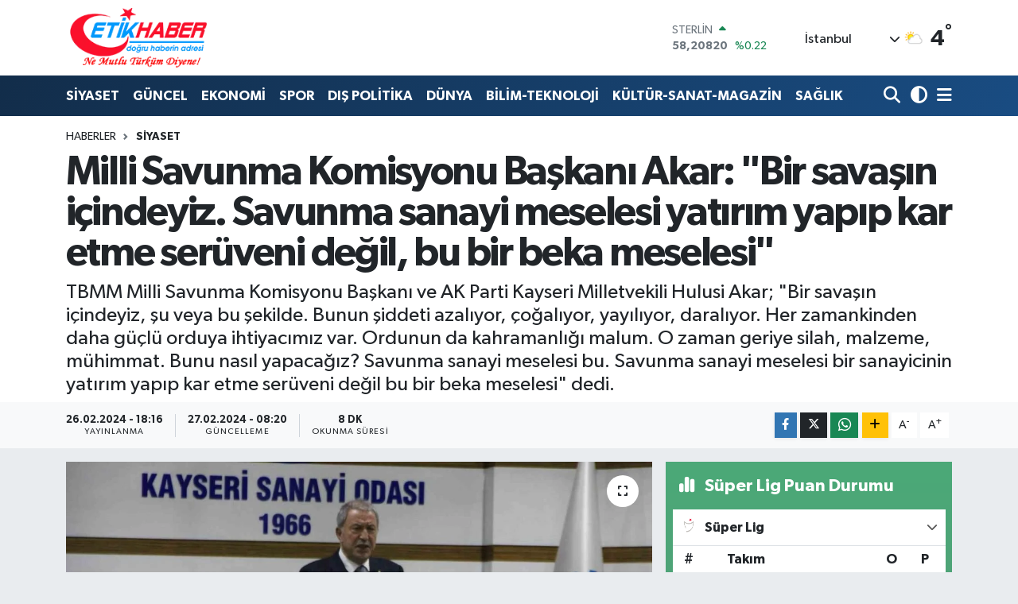

--- FILE ---
content_type: text/html; charset=UTF-8
request_url: https://www.etikhaber.com/milli-savunma-komisyonu-baskani-akar-bir-savasin-icindeyiz-savunma-sanayi-meselesi-yatirim-yapip-kar-etme-seruveni-degil-bu-bir-beka-meselesi
body_size: 30734
content:
<!DOCTYPE html>
<html lang="tr" data-theme="flow">
<head>
<link rel="dns-prefetch" href="//www.etikhaber.com">
<link rel="dns-prefetch" href="//etikhabercom.teimg.com">
<link rel="dns-prefetch" href="//static.tebilisim.com">
<link rel="dns-prefetch" href="//www.googletagmanager.com">
<link rel="dns-prefetch" href="//www.facebook.com">
<link rel="dns-prefetch" href="//www.twitter.com">
<link rel="dns-prefetch" href="//www.youtube.com">
<link rel="dns-prefetch" href="//www.w3.org">
<link rel="dns-prefetch" href="//x.com">
<link rel="dns-prefetch" href="//api.whatsapp.com">
<link rel="dns-prefetch" href="//www.linkedin.com">
<link rel="dns-prefetch" href="//pinterest.com">
<link rel="dns-prefetch" href="//t.me">
<link rel="dns-prefetch" href="//media.api-sports.io">
<link rel="dns-prefetch" href="//facebook.com">
<link rel="dns-prefetch" href="//tebilisim.com">
<link rel="dns-prefetch" href="//twitter.com">

    <meta charset="utf-8">
<title>Milli Savunma Komisyonu Başkanı Akar: &quot;Bir savaşın içindeyiz. Savunma sanayi meselesi yatırım yapıp kar etme serüveni değil, bu bir beka meselesi&quot; - EtikHaber</title>
<meta name="description" content="TBMM Milli Savunma Komisyonu Başkanı ve AK Parti Kayseri Milletvekili Hulusi Akar; &quot;Bir savaşın içindeyiz, şu veya bu şekilde. Bunun şiddeti azalıyor, çoğalıyor, yayılıyor, daralıyor. Her zamankinden daha güçlü orduya ihtiyacımız var. Ordunun da kahramanlığı malum. O zaman geriye silah, malzeme, mühimmat. Bunu nasıl yapacağız? Savunma sanayi meselesi bu. Savunma sanayi meselesi bir sanayicinin yatırım yapıp kar etme serüveni değil bu bir beka meselesi&quot; dedi.">
<link rel="canonical" href="https://www.etikhaber.com/milli-savunma-komisyonu-baskani-akar-bir-savasin-icindeyiz-savunma-sanayi-meselesi-yatirim-yapip-kar-etme-seruveni-degil-bu-bir-beka-meselesi">
<meta name="viewport" content="width=device-width,initial-scale=1">
<meta name="X-UA-Compatible" content="IE=edge">
<meta name="robots" content="max-image-preview:large">
<meta name="theme-color" content="#122d4a">
<meta name="title" content="Milli Savunma Komisyonu Başkanı Akar: &quot;Bir savaşın içindeyiz. Savunma sanayi meselesi yatırım yapıp kar etme serüveni değil, bu bir beka meselesi&quot;">
<meta name="articleSection" content="news">
<meta name="datePublished" content="2024-02-26T18:16:00+03:00">
<meta name="dateModified" content="2024-02-27T08:20:08+03:00">
<meta name="articleAuthor" content="İhlas Haber Ajansı">
<meta name="author" content="İhlas Haber Ajansı">
<link rel="amphtml" href="https://www.etikhaber.com/milli-savunma-komisyonu-baskani-akar-bir-savasin-icindeyiz-savunma-sanayi-meselesi-yatirim-yapip-kar-etme-seruveni-degil-bu-bir-beka-meselesi/amp">
<meta property="og:site_name" content="EtikHaber">
<meta property="og:title" content="Milli Savunma Komisyonu Başkanı Akar: &quot;Bir savaşın içindeyiz. Savunma sanayi meselesi yatırım yapıp kar etme serüveni değil, bu bir beka meselesi&quot;">
<meta property="og:description" content="TBMM Milli Savunma Komisyonu Başkanı ve AK Parti Kayseri Milletvekili Hulusi Akar; &quot;Bir savaşın içindeyiz, şu veya bu şekilde. Bunun şiddeti azalıyor, çoğalıyor, yayılıyor, daralıyor. Her zamankinden daha güçlü orduya ihtiyacımız var. Ordunun da kahramanlığı malum. O zaman geriye silah, malzeme, mühimmat. Bunu nasıl yapacağız? Savunma sanayi meselesi bu. Savunma sanayi meselesi bir sanayicinin yatırım yapıp kar etme serüveni değil bu bir beka meselesi&quot; dedi.">
<meta property="og:url" content="https://www.etikhaber.com/milli-savunma-komisyonu-baskani-akar-bir-savasin-icindeyiz-savunma-sanayi-meselesi-yatirim-yapip-kar-etme-seruveni-degil-bu-bir-beka-meselesi">
<meta property="og:image" content="https://etikhabercom.teimg.com/crop/1280x720/etikhaber-com/uploads/2024/02/agency/iha/milli-savunma-komisyonu-baskani-akar-bir-savasin-icindeyiz-savunma-sanayi-meselesi-yatirim-yapip-kar-etme-seruveni-degil-bu-bir-beka-meselesi.jpg">
<meta property="og:image:width" content="1280">
<meta property="og:image:height" content="720">
<meta property="og:image:alt" content="Milli Savunma Komisyonu Başkanı Akar: &quot;Bir savaşın içindeyiz. Savunma sanayi meselesi yatırım yapıp kar etme serüveni değil, bu bir beka meselesi&quot;">
<meta property="og:article:published_time" content="2024-02-26T18:16:00+03:00">
<meta property="og:article:modified_time" content="2024-02-27T08:20:08+03:00">
<meta property="og:type" content="article">
<meta name="twitter:card" content="summary_large_image">
<meta name="twitter:site" content="@EtikHaber">
<meta name="twitter:title" content="Milli Savunma Komisyonu Başkanı Akar: &quot;Bir savaşın içindeyiz. Savunma sanayi meselesi yatırım yapıp kar etme serüveni değil, bu bir beka meselesi&quot;">
<meta name="twitter:description" content="TBMM Milli Savunma Komisyonu Başkanı ve AK Parti Kayseri Milletvekili Hulusi Akar; &quot;Bir savaşın içindeyiz, şu veya bu şekilde. Bunun şiddeti azalıyor, çoğalıyor, yayılıyor, daralıyor. Her zamankinden daha güçlü orduya ihtiyacımız var. Ordunun da kahramanlığı malum. O zaman geriye silah, malzeme, mühimmat. Bunu nasıl yapacağız? Savunma sanayi meselesi bu. Savunma sanayi meselesi bir sanayicinin yatırım yapıp kar etme serüveni değil bu bir beka meselesi&quot; dedi.">
<meta name="twitter:image" content="https://etikhabercom.teimg.com/crop/1280x720/etikhaber-com/uploads/2024/02/agency/iha/milli-savunma-komisyonu-baskani-akar-bir-savasin-icindeyiz-savunma-sanayi-meselesi-yatirim-yapip-kar-etme-seruveni-degil-bu-bir-beka-meselesi.jpg">
<meta name="twitter:url" content="https://www.etikhaber.com/milli-savunma-komisyonu-baskani-akar-bir-savasin-icindeyiz-savunma-sanayi-meselesi-yatirim-yapip-kar-etme-seruveni-degil-bu-bir-beka-meselesi">
<link rel="shortcut icon" type="image/x-icon" href="https://etikhabercom.teimg.com/etikhaber-com/uploads/2024/11/favicon.ico">
<link rel="manifest" href="https://www.etikhaber.com/manifest.json?v=6.6.4" />
<link rel="preload" href="https://static.tebilisim.com/flow/assets/css/font-awesome/fa-solid-900.woff2" as="font" type="font/woff2" crossorigin />
<link rel="preload" href="https://static.tebilisim.com/flow/assets/css/font-awesome/fa-brands-400.woff2" as="font" type="font/woff2" crossorigin />
<link rel="preload" href="https://static.tebilisim.com/flow/assets/css/weather-icons/font/weathericons-regular-webfont.woff2" as="font" type="font/woff2" crossorigin />
<link rel="preload" href="https://static.tebilisim.com/flow/vendor/te/fonts/gibson/Gibson-Bold.woff2" as="font" type="font/woff2" crossorigin />
<link rel="preload" href="https://static.tebilisim.com/flow/vendor/te/fonts/gibson/Gibson-BoldItalic.woff2" as="font" type="font/woff2" crossorigin />
<link rel="preload" href="https://static.tebilisim.com/flow/vendor/te/fonts/gibson/Gibson-Italic.woff2" as="font" type="font/woff2" crossorigin />
<link rel="preload" href="https://static.tebilisim.com/flow/vendor/te/fonts/gibson/Gibson-Light.woff2" as="font" type="font/woff2" crossorigin />
<link rel="preload" href="https://static.tebilisim.com/flow/vendor/te/fonts/gibson/Gibson-LightItalic.woff2" as="font" type="font/woff2" crossorigin />
<link rel="preload" href="https://static.tebilisim.com/flow/vendor/te/fonts/gibson/Gibson-SemiBold.woff2" as="font" type="font/woff2" crossorigin />
<link rel="preload" href="https://static.tebilisim.com/flow/vendor/te/fonts/gibson/Gibson-SemiBoldItalic.woff2" as="font" type="font/woff2" crossorigin />
<link rel="preload" href="https://static.tebilisim.com/flow/vendor/te/fonts/gibson/Gibson.woff2" as="font" type="font/woff2" crossorigin />


<link rel="preload" as="style" href="https://static.tebilisim.com/flow/vendor/te/fonts/gibson.css?v=6.6.4">
<link rel="stylesheet" href="https://static.tebilisim.com/flow/vendor/te/fonts/gibson.css?v=6.6.4">

<link rel="preload" as="image" href="https://etikhabercom.teimg.com/crop/1280x720/etikhaber-com/uploads/2024/02/agency/iha/milli-savunma-komisyonu-baskani-akar-bir-savasin-icindeyiz-savunma-sanayi-meselesi-yatirim-yapip-kar-etme-seruveni-degil-bu-bir-beka-meselesi.jpg">
<style>:root {
        --te-link-color: #333;
        --te-link-hover-color: #000;
        --te-font: "Gibson";
        --te-secondary-font: "Gibson";
        --te-h1-font-size: 51px;
        --te-color: #122d4a;
        --te-hover-color: #194c82;
        --mm-ocd-width: 85%!important; /*  Mobil Menü Genişliği */
        --swiper-theme-color: var(--te-color)!important;
        --header-13-color: #ffc107;
    }</style><link rel="preload" as="style" href="https://static.tebilisim.com/flow/assets/vendor/bootstrap/css/bootstrap.min.css?v=6.6.4">
<link rel="stylesheet" href="https://static.tebilisim.com/flow/assets/vendor/bootstrap/css/bootstrap.min.css?v=6.6.4">
<link rel="preload" as="style" href="https://static.tebilisim.com/flow/assets/css/app6.6.4.min.css">
<link rel="stylesheet" href="https://static.tebilisim.com/flow/assets/css/app6.6.4.min.css">



<script type="application/ld+json">{"@context":"https:\/\/schema.org","@type":"WebSite","url":"https:\/\/www.etikhaber.com","potentialAction":{"@type":"SearchAction","target":"https:\/\/www.etikhaber.com\/arama?q={query}","query-input":"required name=query"}}</script>

<script type="application/ld+json">{"@context":"https:\/\/schema.org","@type":"NewsMediaOrganization","url":"https:\/\/www.etikhaber.com","name":"EtikHaber - \"Do\u011fru Haberin Adresi\"","logo":"https:\/\/etikhabercom.teimg.com\/etikhaber-com\/images\/banner\/logovector_2.png","sameAs":["https:\/\/www.facebook.com\/EtikHaber","https:\/\/www.twitter.com\/EtikHaber","https:\/\/www.youtube.com\/EtikHaber"]}</script>

<script type="application/ld+json">{"@context":"https:\/\/schema.org","@graph":[{"@type":"SiteNavigationElement","name":"Ana Sayfa","url":"https:\/\/www.etikhaber.com","@id":"https:\/\/www.etikhaber.com"},{"@type":"SiteNavigationElement","name":"K\u00d6\u015eE YAZILARI","url":"https:\/\/www.etikhaber.com\/kose-yazilari","@id":"https:\/\/www.etikhaber.com\/kose-yazilari"},{"@type":"SiteNavigationElement","name":"S\u0130YASET","url":"https:\/\/www.etikhaber.com\/siyaset","@id":"https:\/\/www.etikhaber.com\/siyaset"},{"@type":"SiteNavigationElement","name":"SPOR","url":"https:\/\/www.etikhaber.com\/spor","@id":"https:\/\/www.etikhaber.com\/spor"},{"@type":"SiteNavigationElement","name":"EKONOM\u0130","url":"https:\/\/www.etikhaber.com\/ekonomi","@id":"https:\/\/www.etikhaber.com\/ekonomi"},{"@type":"SiteNavigationElement","name":"B\u0130L\u0130M-TEKNOLOJ\u0130","url":"https:\/\/www.etikhaber.com\/bilim-teknoloji","@id":"https:\/\/www.etikhaber.com\/bilim-teknoloji"},{"@type":"SiteNavigationElement","name":"K\u00dcLT\u00dcR-SANAT-MAGAZ\u0130N","url":"https:\/\/www.etikhaber.com\/kultur-sanat-magazin","@id":"https:\/\/www.etikhaber.com\/kultur-sanat-magazin"},{"@type":"SiteNavigationElement","name":"D\u00dcNYA","url":"https:\/\/www.etikhaber.com\/dunya","@id":"https:\/\/www.etikhaber.com\/dunya"},{"@type":"SiteNavigationElement","name":"SA\u011eLIK","url":"https:\/\/www.etikhaber.com\/saglik","@id":"https:\/\/www.etikhaber.com\/saglik"},{"@type":"SiteNavigationElement","name":"YA\u015eAM","url":"https:\/\/www.etikhaber.com\/yasam","@id":"https:\/\/www.etikhaber.com\/yasam"},{"@type":"SiteNavigationElement","name":"E\u011e\u0130T\u0130M GEN\u00c7L\u0130K","url":"https:\/\/www.etikhaber.com\/egitim-genclik","@id":"https:\/\/www.etikhaber.com\/egitim-genclik"},{"@type":"SiteNavigationElement","name":"\u00d6ZEL HABER","url":"https:\/\/www.etikhaber.com\/ozel-haber","@id":"https:\/\/www.etikhaber.com\/ozel-haber"},{"@type":"SiteNavigationElement","name":"DI\u015e POL\u0130T\u0130KA","url":"https:\/\/www.etikhaber.com\/dis-politika","@id":"https:\/\/www.etikhaber.com\/dis-politika"},{"@type":"SiteNavigationElement","name":"MEDYA","url":"https:\/\/www.etikhaber.com\/medya","@id":"https:\/\/www.etikhaber.com\/medya"},{"@type":"SiteNavigationElement","name":"G\u00dcNCEL","url":"https:\/\/www.etikhaber.com\/guncel","@id":"https:\/\/www.etikhaber.com\/guncel"},{"@type":"SiteNavigationElement","name":"R\u00d6PORTAJLAR","url":"https:\/\/www.etikhaber.com\/roportajlar","@id":"https:\/\/www.etikhaber.com\/roportajlar"},{"@type":"SiteNavigationElement","name":"Yerel","url":"https:\/\/www.etikhaber.com\/yerel","@id":"https:\/\/www.etikhaber.com\/yerel"},{"@type":"SiteNavigationElement","name":"Genel","url":"https:\/\/www.etikhaber.com\/genel","@id":"https:\/\/www.etikhaber.com\/genel"},{"@type":"SiteNavigationElement","name":"Politika","url":"https:\/\/www.etikhaber.com\/politika","@id":"https:\/\/www.etikhaber.com\/politika"},{"@type":"SiteNavigationElement","name":"\u00c7evre","url":"https:\/\/www.etikhaber.com\/cevre","@id":"https:\/\/www.etikhaber.com\/cevre"},{"@type":"SiteNavigationElement","name":"Asayi\u015f","url":"https:\/\/www.etikhaber.com\/asayis","@id":"https:\/\/www.etikhaber.com\/asayis"},{"@type":"SiteNavigationElement","name":"K\u00fclt\u00fcr sanat","url":"https:\/\/www.etikhaber.com\/kultur-sanat","@id":"https:\/\/www.etikhaber.com\/kultur-sanat"},{"@type":"SiteNavigationElement","name":"Antalija","url":"https:\/\/www.etikhaber.com\/antalija","@id":"https:\/\/www.etikhaber.com\/antalija"},{"@type":"SiteNavigationElement","name":"Tbmm","url":"https:\/\/www.etikhaber.com\/tbmm","@id":"https:\/\/www.etikhaber.com\/tbmm"},{"@type":"SiteNavigationElement","name":"Kod\u017eaeli","url":"https:\/\/www.etikhaber.com\/kodzaeli","@id":"https:\/\/www.etikhaber.com\/kodzaeli"},{"@type":"SiteNavigationElement","name":"London","url":"https:\/\/www.etikhaber.com\/london","@id":"https:\/\/www.etikhaber.com\/london"},{"@type":"SiteNavigationElement","name":"Ile-de-france","url":"https:\/\/www.etikhaber.com\/ile-de-france","@id":"https:\/\/www.etikhaber.com\/ile-de-france"},{"@type":"SiteNavigationElement","name":"Washington dc","url":"https:\/\/www.etikhaber.com\/washington-dc","@id":"https:\/\/www.etikhaber.com\/washington-dc"},{"@type":"SiteNavigationElement","name":"Moskova","url":"https:\/\/www.etikhaber.com\/moskova","@id":"https:\/\/www.etikhaber.com\/moskova"},{"@type":"SiteNavigationElement","name":"Kyrgyzstan","url":"https:\/\/www.etikhaber.com\/kyrgyzstan","@id":"https:\/\/www.etikhaber.com\/kyrgyzstan"},{"@type":"SiteNavigationElement","name":"Albanija","url":"https:\/\/www.etikhaber.com\/albanija","@id":"https:\/\/www.etikhaber.com\/albanija"},{"@type":"SiteNavigationElement","name":"Brussels","url":"https:\/\/www.etikhaber.com\/brussels","@id":"https:\/\/www.etikhaber.com\/brussels"},{"@type":"SiteNavigationElement","name":"Kiev","url":"https:\/\/www.etikhaber.com\/kiev","@id":"https:\/\/www.etikhaber.com\/kiev"},{"@type":"SiteNavigationElement","name":"E\u011fitim","url":"https:\/\/www.etikhaber.com\/egitim","@id":"https:\/\/www.etikhaber.com\/egitim"},{"@type":"SiteNavigationElement","name":"Tahran","url":"https:\/\/www.etikhaber.com\/tahran","@id":"https:\/\/www.etikhaber.com\/tahran"},{"@type":"SiteNavigationElement","name":"Vatikan","url":"https:\/\/www.etikhaber.com\/vatikan","@id":"https:\/\/www.etikhaber.com\/vatikan"},{"@type":"SiteNavigationElement","name":"Haberde insan","url":"https:\/\/www.etikhaber.com\/haberde-insan","@id":"https:\/\/www.etikhaber.com\/haberde-insan"},{"@type":"SiteNavigationElement","name":"Gazze","url":"https:\/\/www.etikhaber.com\/gazze","@id":"https:\/\/www.etikhaber.com\/gazze"},{"@type":"SiteNavigationElement","name":"Cenevre","url":"https:\/\/www.etikhaber.com\/cenevre","@id":"https:\/\/www.etikhaber.com\/cenevre"},{"@type":"SiteNavigationElement","name":"Ta\u015fkent","url":"https:\/\/www.etikhaber.com\/taskent","@id":"https:\/\/www.etikhaber.com\/taskent"},{"@type":"SiteNavigationElement","name":"Magazin","url":"https:\/\/www.etikhaber.com\/magazin","@id":"https:\/\/www.etikhaber.com\/magazin"},{"@type":"SiteNavigationElement","name":"Londra","url":"https:\/\/www.etikhaber.com\/londra","@id":"https:\/\/www.etikhaber.com\/londra"},{"@type":"SiteNavigationElement","name":"Bilim ve teknoloji","url":"https:\/\/www.etikhaber.com\/bilim-ve-teknoloji","@id":"https:\/\/www.etikhaber.com\/bilim-ve-teknoloji"},{"@type":"SiteNavigationElement","name":"Wash\u0131ngton","url":"https:\/\/www.etikhaber.com\/washington","@id":"https:\/\/www.etikhaber.com\/washington"},{"@type":"SiteNavigationElement","name":"Bak\u00fc","url":"https:\/\/www.etikhaber.com\/baku","@id":"https:\/\/www.etikhaber.com\/baku"},{"@type":"SiteNavigationElement","name":"Lefko\u015fa","url":"https:\/\/www.etikhaber.com\/lefkosa","@id":"https:\/\/www.etikhaber.com\/lefkosa"},{"@type":"SiteNavigationElement","name":"Berlin","url":"https:\/\/www.etikhaber.com\/berlin","@id":"https:\/\/www.etikhaber.com\/berlin"},{"@type":"SiteNavigationElement","name":"Bilim","url":"https:\/\/www.etikhaber.com\/bilim","@id":"https:\/\/www.etikhaber.com\/bilim"},{"@type":"SiteNavigationElement","name":"Teknoloji","url":"https:\/\/www.etikhaber.com\/teknoloji","@id":"https:\/\/www.etikhaber.com\/teknoloji"},{"@type":"SiteNavigationElement","name":"Skoplje","url":"https:\/\/www.etikhaber.com\/skoplje","@id":"https:\/\/www.etikhaber.com\/skoplje"},{"@type":"SiteNavigationElement","name":"Riyad","url":"https:\/\/www.etikhaber.com\/riyad","@id":"https:\/\/www.etikhaber.com\/riyad"},{"@type":"SiteNavigationElement","name":"Doha","url":"https:\/\/www.etikhaber.com\/doha","@id":"https:\/\/www.etikhaber.com\/doha"},{"@type":"SiteNavigationElement","name":"\u0130dlib","url":"https:\/\/www.etikhaber.com\/idlib","@id":"https:\/\/www.etikhaber.com\/idlib"},{"@type":"SiteNavigationElement","name":"Nikozija","url":"https:\/\/www.etikhaber.com\/nikozija","@id":"https:\/\/www.etikhaber.com\/nikozija"},{"@type":"SiteNavigationElement","name":"Tirane","url":"https:\/\/www.etikhaber.com\/tirane","@id":"https:\/\/www.etikhaber.com\/tirane"},{"@type":"SiteNavigationElement","name":"Tiran","url":"https:\/\/www.etikhaber.com\/tiran","@id":"https:\/\/www.etikhaber.com\/tiran"},{"@type":"SiteNavigationElement","name":"Lizbon","url":"https:\/\/www.etikhaber.com\/lizbon","@id":"https:\/\/www.etikhaber.com\/lizbon"},{"@type":"SiteNavigationElement","name":"Kazahstan","url":"https:\/\/www.etikhaber.com\/kazahstan","@id":"https:\/\/www.etikhaber.com\/kazahstan"},{"@type":"SiteNavigationElement","name":"Jakarta","url":"https:\/\/www.etikhaber.com\/jakarta","@id":"https:\/\/www.etikhaber.com\/jakarta"},{"@type":"SiteNavigationElement","name":"Belgrad","url":"https:\/\/www.etikhaber.com\/belgrad","@id":"https:\/\/www.etikhaber.com\/belgrad"},{"@type":"SiteNavigationElement","name":"Madrid","url":"https:\/\/www.etikhaber.com\/madrid","@id":"https:\/\/www.etikhaber.com\/madrid"},{"@type":"SiteNavigationElement","name":"Ar\u0131zona","url":"https:\/\/www.etikhaber.com\/arizona","@id":"https:\/\/www.etikhaber.com\/arizona"},{"@type":"SiteNavigationElement","name":"Br\u00fcksel","url":"https:\/\/www.etikhaber.com\/bruksel","@id":"https:\/\/www.etikhaber.com\/bruksel"},{"@type":"SiteNavigationElement","name":"New york","url":"https:\/\/www.etikhaber.com\/new-york","@id":"https:\/\/www.etikhaber.com\/new-york"},{"@type":"SiteNavigationElement","name":"Paris","url":"https:\/\/www.etikhaber.com\/paris","@id":"https:\/\/www.etikhaber.com\/paris"},{"@type":"SiteNavigationElement","name":"Damask","url":"https:\/\/www.etikhaber.com\/damask","@id":"https:\/\/www.etikhaber.com\/damask"},{"@type":"SiteNavigationElement","name":"\u017deneva","url":"https:\/\/www.etikhaber.com\/zeneva","@id":"https:\/\/www.etikhaber.com\/zeneva"},{"@type":"SiteNavigationElement","name":"Budape\u015fte","url":"https:\/\/www.etikhaber.com\/budapeste","@id":"https:\/\/www.etikhaber.com\/budapeste"},{"@type":"SiteNavigationElement","name":"\u0160tokholm","url":"https:\/\/www.etikhaber.com\/stokholm","@id":"https:\/\/www.etikhaber.com\/stokholm"},{"@type":"SiteNavigationElement","name":"Tokyo","url":"https:\/\/www.etikhaber.com\/tokyo","@id":"https:\/\/www.etikhaber.com\/tokyo"},{"@type":"SiteNavigationElement","name":"Cenin","url":"https:\/\/www.etikhaber.com\/cenin","@id":"https:\/\/www.etikhaber.com\/cenin"},{"@type":"SiteNavigationElement","name":"Tel aviv","url":"https:\/\/www.etikhaber.com\/tel-aviv","@id":"https:\/\/www.etikhaber.com\/tel-aviv"},{"@type":"SiteNavigationElement","name":"Abu dhabi","url":"https:\/\/www.etikhaber.com\/abu-dhabi","@id":"https:\/\/www.etikhaber.com\/abu-dhabi"},{"@type":"SiteNavigationElement","name":"Pyongyang","url":"https:\/\/www.etikhaber.com\/pyongyang","@id":"https:\/\/www.etikhaber.com\/pyongyang"},{"@type":"SiteNavigationElement","name":"Baki","url":"https:\/\/www.etikhaber.com\/baki","@id":"https:\/\/www.etikhaber.com\/baki"},{"@type":"SiteNavigationElement","name":"Oslo","url":"https:\/\/www.etikhaber.com\/oslo","@id":"https:\/\/www.etikhaber.com\/oslo"},{"@type":"SiteNavigationElement","name":"Kijev","url":"https:\/\/www.etikhaber.com\/kijev","@id":"https:\/\/www.etikhaber.com\/kijev"},{"@type":"SiteNavigationElement","name":"Bangkok","url":"https:\/\/www.etikhaber.com\/bangkok","@id":"https:\/\/www.etikhaber.com\/bangkok"},{"@type":"SiteNavigationElement","name":"Yeni delhi","url":"https:\/\/www.etikhaber.com\/yeni-delhi","@id":"https:\/\/www.etikhaber.com\/yeni-delhi"},{"@type":"SiteNavigationElement","name":"Bolivar","url":"https:\/\/www.etikhaber.com\/bolivar","@id":"https:\/\/www.etikhaber.com\/bolivar"},{"@type":"SiteNavigationElement","name":"Mekka","url":"https:\/\/www.etikhaber.com\/mekka","@id":"https:\/\/www.etikhaber.com\/mekka"},{"@type":"SiteNavigationElement","name":"Atina","url":"https:\/\/www.etikhaber.com\/atina","@id":"https:\/\/www.etikhaber.com\/atina"},{"@type":"SiteNavigationElement","name":"Mekke","url":"https:\/\/www.etikhaber.com\/mekke","@id":"https:\/\/www.etikhaber.com\/mekke"},{"@type":"SiteNavigationElement","name":"K\u0131r\u0131m","url":"https:\/\/www.etikhaber.com\/kirim","@id":"https:\/\/www.etikhaber.com\/kirim"},{"@type":"SiteNavigationElement","name":"Seul","url":"https:\/\/www.etikhaber.com\/seul","@id":"https:\/\/www.etikhaber.com\/seul"},{"@type":"SiteNavigationElement","name":"Sofija","url":"https:\/\/www.etikhaber.com\/sofija","@id":"https:\/\/www.etikhaber.com\/sofija"},{"@type":"SiteNavigationElement","name":"Abu dabi","url":"https:\/\/www.etikhaber.com\/abu-dabi","@id":"https:\/\/www.etikhaber.com\/abu-dabi"},{"@type":"SiteNavigationElement","name":"Var\u015fova","url":"https:\/\/www.etikhaber.com\/varsova","@id":"https:\/\/www.etikhaber.com\/varsova"},{"@type":"SiteNavigationElement","name":"Gazze \u015feridi","url":"https:\/\/www.etikhaber.com\/gazze-seridi","@id":"https:\/\/www.etikhaber.com\/gazze-seridi"},{"@type":"SiteNavigationElement","name":"Beograd","url":"https:\/\/www.etikhaber.com\/beograd","@id":"https:\/\/www.etikhaber.com\/beograd"},{"@type":"SiteNavigationElement","name":"Strasbourg","url":"https:\/\/www.etikhaber.com\/strasbourg","@id":"https:\/\/www.etikhaber.com\/strasbourg"},{"@type":"SiteNavigationElement","name":"Bagdad","url":"https:\/\/www.etikhaber.com\/bagdad","@id":"https:\/\/www.etikhaber.com\/bagdad"},{"@type":"SiteNavigationElement","name":"St. petersburg","url":"https:\/\/www.etikhaber.com\/st-petersburg","@id":"https:\/\/www.etikhaber.com\/st-petersburg"},{"@type":"SiteNavigationElement","name":"\u0130sfahan","url":"https:\/\/www.etikhaber.com\/isfahan","@id":"https:\/\/www.etikhaber.com\/isfahan"},{"@type":"SiteNavigationElement","name":"Erbil","url":"https:\/\/www.etikhaber.com\/erbil","@id":"https:\/\/www.etikhaber.com\/erbil"},{"@type":"SiteNavigationElement","name":"Viyana","url":"https:\/\/www.etikhaber.com\/viyana","@id":"https:\/\/www.etikhaber.com\/viyana"},{"@type":"SiteNavigationElement","name":"Medellin","url":"https:\/\/www.etikhaber.com\/medellin","@id":"https:\/\/www.etikhaber.com\/medellin"},{"@type":"SiteNavigationElement","name":"Holandija","url":"https:\/\/www.etikhaber.com\/holandija","@id":"https:\/\/www.etikhaber.com\/holandija"},{"@type":"SiteNavigationElement","name":"Lahey","url":"https:\/\/www.etikhaber.com\/lahey","@id":"https:\/\/www.etikhaber.com\/lahey"},{"@type":"SiteNavigationElement","name":"Roma","url":"https:\/\/www.etikhaber.com\/roma","@id":"https:\/\/www.etikhaber.com\/roma"},{"@type":"SiteNavigationElement","name":"Venedik","url":"https:\/\/www.etikhaber.com\/venedik","@id":"https:\/\/www.etikhaber.com\/venedik"},{"@type":"SiteNavigationElement","name":"Moskva","url":"https:\/\/www.etikhaber.com\/moskva","@id":"https:\/\/www.etikhaber.com\/moskva"},{"@type":"SiteNavigationElement","name":"Bat\u0131 \u015feria","url":"https:\/\/www.etikhaber.com\/bati-seria","@id":"https:\/\/www.etikhaber.com\/bati-seria"},{"@type":"SiteNavigationElement","name":"Bi\u015fkek","url":"https:\/\/www.etikhaber.com\/biskek","@id":"https:\/\/www.etikhaber.com\/biskek"},{"@type":"SiteNavigationElement","name":"Java","url":"https:\/\/www.etikhaber.com\/java","@id":"https:\/\/www.etikhaber.com\/java"},{"@type":"SiteNavigationElement","name":"Kosovo","url":"https:\/\/www.etikhaber.com\/kosovo","@id":"https:\/\/www.etikhaber.com\/kosovo"},{"@type":"SiteNavigationElement","name":"Hankendi","url":"https:\/\/www.etikhaber.com\/hankendi","@id":"https:\/\/www.etikhaber.com\/hankendi"},{"@type":"SiteNavigationElement","name":"\u015eam","url":"https:\/\/www.etikhaber.com\/sam","@id":"https:\/\/www.etikhaber.com\/sam"},{"@type":"SiteNavigationElement","name":"Austrija","url":"https:\/\/www.etikhaber.com\/austrija","@id":"https:\/\/www.etikhaber.com\/austrija"},{"@type":"SiteNavigationElement","name":"Hrvatska","url":"https:\/\/www.etikhaber.com\/hrvatska","@id":"https:\/\/www.etikhaber.com\/hrvatska"},{"@type":"SiteNavigationElement","name":"Texas","url":"https:\/\/www.etikhaber.com\/texas","@id":"https:\/\/www.etikhaber.com\/texas"},{"@type":"SiteNavigationElement","name":"Marsilya","url":"https:\/\/www.etikhaber.com\/marsilya","@id":"https:\/\/www.etikhaber.com\/marsilya"},{"@type":"SiteNavigationElement","name":"\u0130slamabad","url":"https:\/\/www.etikhaber.com\/islamabad","@id":"https:\/\/www.etikhaber.com\/islamabad"},{"@type":"SiteNavigationElement","name":"Sarajevo","url":"https:\/\/www.etikhaber.com\/sarajevo","@id":"https:\/\/www.etikhaber.com\/sarajevo"},{"@type":"SiteNavigationElement","name":"As sulaymaniyah","url":"https:\/\/www.etikhaber.com\/as-sulaymaniyah","@id":"https:\/\/www.etikhaber.com\/as-sulaymaniyah"},{"@type":"SiteNavigationElement","name":"Kuala lumpur","url":"https:\/\/www.etikhaber.com\/kuala-lumpur","@id":"https:\/\/www.etikhaber.com\/kuala-lumpur"},{"@type":"SiteNavigationElement","name":"Karnten","url":"https:\/\/www.etikhaber.com\/karnten","@id":"https:\/\/www.etikhaber.com\/karnten"},{"@type":"SiteNavigationElement","name":"Massachusetts","url":"https:\/\/www.etikhaber.com\/massachusetts","@id":"https:\/\/www.etikhaber.com\/massachusetts"},{"@type":"SiteNavigationElement","name":"Lyublyana","url":"https:\/\/www.etikhaber.com\/lyublyana","@id":"https:\/\/www.etikhaber.com\/lyublyana"},{"@type":"SiteNavigationElement","name":"Musul","url":"https:\/\/www.etikhaber.com\/musul","@id":"https:\/\/www.etikhaber.com\/musul"},{"@type":"SiteNavigationElement","name":"S\u00fcveyda","url":"https:\/\/www.etikhaber.com\/suveyda","@id":"https:\/\/www.etikhaber.com\/suveyda"},{"@type":"SiteNavigationElement","name":"T bilisi","url":"https:\/\/www.etikhaber.com\/t-bilisi","@id":"https:\/\/www.etikhaber.com\/t-bilisi"},{"@type":"SiteNavigationElement","name":"Ramallah","url":"https:\/\/www.etikhaber.com\/ramallah","@id":"https:\/\/www.etikhaber.com\/ramallah"},{"@type":"SiteNavigationElement","name":"Suveyde","url":"https:\/\/www.etikhaber.com\/suveyde","@id":"https:\/\/www.etikhaber.com\/suveyde"},{"@type":"SiteNavigationElement","name":"Gelderland","url":"https:\/\/www.etikhaber.com\/gelderland","@id":"https:\/\/www.etikhaber.com\/gelderland"},{"@type":"SiteNavigationElement","name":"Jerusalem","url":"https:\/\/www.etikhaber.com\/jerusalem","@id":"https:\/\/www.etikhaber.com\/jerusalem"},{"@type":"SiteNavigationElement","name":"Beirut","url":"https:\/\/www.etikhaber.com\/beirut","@id":"https:\/\/www.etikhaber.com\/beirut"},{"@type":"SiteNavigationElement","name":"Portugal","url":"https:\/\/www.etikhaber.com\/portugal","@id":"https:\/\/www.etikhaber.com\/portugal"},{"@type":"SiteNavigationElement","name":"Zaporijya","url":"https:\/\/www.etikhaber.com\/zaporijya","@id":"https:\/\/www.etikhaber.com\/zaporijya"},{"@type":"SiteNavigationElement","name":"Burkina faso","url":"https:\/\/www.etikhaber.com\/burkina-faso","@id":"https:\/\/www.etikhaber.com\/burkina-faso"},{"@type":"SiteNavigationElement","name":"G\u00fcndem","url":"https:\/\/www.etikhaber.com\/gundem","@id":"https:\/\/www.etikhaber.com\/gundem"},{"@type":"SiteNavigationElement","name":"Balkan","url":"https:\/\/www.etikhaber.com\/balkan","@id":"https:\/\/www.etikhaber.com\/balkan"},{"@type":"SiteNavigationElement","name":"Johannesburg","url":"https:\/\/www.etikhaber.com\/johannesburg","@id":"https:\/\/www.etikhaber.com\/johannesburg"},{"@type":"SiteNavigationElement","name":"Hirosima","url":"https:\/\/www.etikhaber.com\/hirosima","@id":"https:\/\/www.etikhaber.com\/hirosima"},{"@type":"SiteNavigationElement","name":"\u00dcsk\u00fcp","url":"https:\/\/www.etikhaber.com\/uskup","@id":"https:\/\/www.etikhaber.com\/uskup"},{"@type":"SiteNavigationElement","name":"Kazakistan","url":"https:\/\/www.etikhaber.com\/kazakistan","@id":"https:\/\/www.etikhaber.com\/kazakistan"},{"@type":"SiteNavigationElement","name":"Reklam Rezervasyon","url":"https:\/\/www.etikhaber.com\/reklam-rezervasyon","@id":"https:\/\/www.etikhaber.com\/reklam-rezervasyon"},{"@type":"SiteNavigationElement","name":"Secim-24 Haziran 2108 - Milletvekili","url":"https:\/\/www.etikhaber.com\/secim-24-haziran-2108-milletvekili","@id":"https:\/\/www.etikhaber.com\/secim-24-haziran-2108-milletvekili"},{"@type":"SiteNavigationElement","name":"G\u0130ZL\u0130L\u0130K POL\u0130T\u0130KASI","url":"https:\/\/www.etikhaber.com\/gizlilik-politikasi","@id":"https:\/\/www.etikhaber.com\/gizlilik-politikasi"},{"@type":"SiteNavigationElement","name":"Facebook Veri Silme Talimat\u0131","url":"https:\/\/www.etikhaber.com\/facebook-veri-silme-talimati","@id":"https:\/\/www.etikhaber.com\/facebook-veri-silme-talimati"},{"@type":"SiteNavigationElement","name":"Yazarlar","url":"https:\/\/www.etikhaber.com\/yazarlar","@id":"https:\/\/www.etikhaber.com\/yazarlar"},{"@type":"SiteNavigationElement","name":"Foto Galeri","url":"https:\/\/www.etikhaber.com\/foto-galeri","@id":"https:\/\/www.etikhaber.com\/foto-galeri"},{"@type":"SiteNavigationElement","name":"Video Galeri","url":"https:\/\/www.etikhaber.com\/video","@id":"https:\/\/www.etikhaber.com\/video"},{"@type":"SiteNavigationElement","name":"Biyografiler","url":"https:\/\/www.etikhaber.com\/biyografi","@id":"https:\/\/www.etikhaber.com\/biyografi"},{"@type":"SiteNavigationElement","name":"Vefatlar","url":"https:\/\/www.etikhaber.com\/vefat","@id":"https:\/\/www.etikhaber.com\/vefat"},{"@type":"SiteNavigationElement","name":"R\u00f6portajlar","url":"https:\/\/www.etikhaber.com\/roportaj","@id":"https:\/\/www.etikhaber.com\/roportaj"},{"@type":"SiteNavigationElement","name":"Anketler","url":"https:\/\/www.etikhaber.com\/anketler","@id":"https:\/\/www.etikhaber.com\/anketler"},{"@type":"SiteNavigationElement","name":"Province de la Tapoa Bug\u00fcn, Yar\u0131n ve 1 Haftal\u0131k Hava Durumu Tahmini","url":"https:\/\/www.etikhaber.com\/province-de-la-tapoa-hava-durumu","@id":"https:\/\/www.etikhaber.com\/province-de-la-tapoa-hava-durumu"},{"@type":"SiteNavigationElement","name":"Province de la Tapoa Namaz Vakitleri","url":"https:\/\/www.etikhaber.com\/province-de-la-tapoa-namaz-vakitleri","@id":"https:\/\/www.etikhaber.com\/province-de-la-tapoa-namaz-vakitleri"},{"@type":"SiteNavigationElement","name":"Puan Durumu ve Fikst\u00fcr","url":"https:\/\/www.etikhaber.com\/futbol\/st-super-lig-puan-durumu-ve-fikstur","@id":"https:\/\/www.etikhaber.com\/futbol\/st-super-lig-puan-durumu-ve-fikstur"}]}</script>

<script type="application/ld+json">{"@context":"https:\/\/schema.org","@type":"BreadcrumbList","itemListElement":[{"@type":"ListItem","position":1,"item":{"@type":"Thing","@id":"https:\/\/www.etikhaber.com","name":"Haberler"}},{"@type":"ListItem","position":2,"item":{"@type":"Thing","@id":"https:\/\/www.etikhaber.com\/siyaset","name":"S\u0130YASET"}},{"@type":"ListItem","position":3,"item":{"@type":"Thing","@id":"https:\/\/www.etikhaber.com\/milli-savunma-komisyonu-baskani-akar-bir-savasin-icindeyiz-savunma-sanayi-meselesi-yatirim-yapip-kar-etme-seruveni-degil-bu-bir-beka-meselesi","name":"Milli Savunma Komisyonu Ba\u015fkan\u0131 Akar: \"Bir sava\u015f\u0131n i\u00e7indeyiz. Savunma sanayi meselesi yat\u0131r\u0131m yap\u0131p kar etme ser\u00fcveni de\u011fil, bu bir beka meselesi\""}}]}</script>
<script type="application/ld+json">{"@context":"https:\/\/schema.org","@type":"NewsArticle","headline":"Milli Savunma Komisyonu Ba\u015fkan\u0131 Akar: \"Bir sava\u015f\u0131n i\u00e7indeyiz. Savunma sanayi meselesi yat\u0131r\u0131m yap\u0131p kar etme ser\u00fcveni de\u011fil, bu bir beka meselesi\"","articleSection":"S\u0130YASET","dateCreated":"2024-02-26T18:16:00+03:00","datePublished":"2024-02-26T18:16:00+03:00","dateModified":"2024-02-27T08:20:08+03:00","wordCount":2046,"genre":"news","mainEntityOfPage":{"@type":"WebPage","@id":"https:\/\/www.etikhaber.com\/milli-savunma-komisyonu-baskani-akar-bir-savasin-icindeyiz-savunma-sanayi-meselesi-yatirim-yapip-kar-etme-seruveni-degil-bu-bir-beka-meselesi"},"articleBody":"iha- TBMM Milli Savunma Komisyonu \u00fcyelerinin kat\u0131l\u0131m\u0131yla Kayseri\u2019de Savunma Sanayi konulu toplant\u0131 d\u00fczenlendi. D\u00fczenlenen toplant\u0131da konu\u015fan TBMM Milli Savunma Komisyonu Ba\u015fkan\u0131 ve AK Parti Kayseri Milletvekili Hulusi Akar; \"Bir sava\u015f\u0131n i\u00e7indeyiz, \u015fu veya bu \u015fekilde. Bunun \u015fiddeti azal\u0131yor, \u00e7o\u011fal\u0131yor, yay\u0131l\u0131yor, daral\u0131yor. Her zamankinden daha g\u00fc\u00e7l\u00fc orduya ihtiyac\u0131m\u0131z var. Ordunun da kahramanl\u0131\u011f\u0131 malum. O zaman geriye silah, malzeme, m\u00fchimmat. Bunu nas\u0131l yapaca\u011f\u0131z? Savunma sanayi meselesi bu. Savunma sanayi meselesi bir sanayicinin yat\u0131r\u0131m yap\u0131p kar etme ser\u00fcveni de\u011fil bu bir beka meselesi\" dedi.\r\n\r\nKayseri Sanayi Odas\u0131 (KAYSO) Toplant\u0131 Salonu\u2019nda d\u00fczenlenen toplant\u0131n\u0131n a\u00e7\u0131l\u0131\u015f\u0131nda konu\u015fan KAYSO Meclis Ba\u015fkan\u0131 Abidin \u00d6zkaya, geli\u015fip kalk\u0131nmaya devam edeceklerini s\u00f6yleyerek; \"\u015eehrimiz, 5 organize sanayi b\u00f6lgesi, 1 serbest b\u00f6lge, 2 teknopark ve 16 sanayi sitesi ile 51 milyon metrekareden fazla planl\u0131 end\u00fcstri alan\u0131na sahiptir. Kayseri savunma sanayisinin temelleri 1920\u2019li y\u0131llarda dayanmaktad\u0131r. \u0130lk olarak 06 Ekim 1926 tarihinde Kayseri\u2019de Tayyare ve Motor T\u00fcrk A.\u015e. u\u00e7ak fabrikas\u0131 a\u00e7\u0131lm\u0131\u015f, 1 y\u0131l i\u00e7erisinde A-20, F-13 ve G23 u\u00e7aklar\u0131n\u0131n montaj, \u00fcretim, bak\u0131m ve onar\u0131mlar\u0131 ba\u015flam\u0131\u015ft\u0131r. 1931 y\u0131l\u0131nda Milli Savunma Bakanl\u0131\u011f\u0131\u2019na devrolan Kayseri Tayyare Fabrikas\u0131 ayda 4 u\u00e7ak \u00fcretebilecek kapasiteye ula\u015fm\u0131\u015ft\u0131r. 1932-1942 y\u0131llar\u0131 aras\u0131nda 200 adet u\u00e7ak \u00fcretimi ger\u00e7ekle\u015ftirilmi\u015ftir. 1979 y\u0131l\u0131nda y\u00fczde 85\u2019i yerli malzeme ile \u00fcretilen T\u00fcrk u\u00e7a\u011f\u0131 \u2019Mavi I\u015f\u0131k 79-XA\u2019, Kayseri \u0130kmal Merkezi\u2019nden havalanm\u0131\u015ft\u0131r. Ayr\u0131ca; 1954 y\u0131l\u0131nda Kayseri\u2019de 2\u2019nci Ana Bak\u0131m Merkez Komutanl\u0131\u011f\u0131 kurulmu\u015f olup, halen 387 bin metrekarelik alanda tank \u00fcretimi, modernizasyonu ve yenile\u015ftirme \u00e7al\u0131\u015fmalar\u0131na devam etmektedir. Bug\u00fcn Kayseri\u2019de yeni nesil stratejik nakliye u\u00e7a\u011f\u0131\u201d A400M ba\u015fta olmak \u00fczere, T\u00fcm u\u00e7aklar\u0131n Fabrika Seviyesi bak\u0131m, onar\u0131m, revizyon ve modernizasyon i\u015flemleri yap\u0131lmaktad\u0131r. Kayseri\u2019nin bu alandaki zengin birikimi, kenti bir Sivil Havac\u0131l\u0131k Bak\u0131m ve Onar\u0131m Merkezi haline rahatl\u0131kla d\u00f6n\u00fc\u015ft\u00fcrebilir niteliktedir. Dolay\u0131s\u0131yla Kayseri, savunma sanayisinde 1926 y\u0131l\u0131ndan beri gelen k\u00f6kl\u00fc bir ge\u00e7mi\u015fe sahiptir. Kayseri\u2019de tank sanayisine, u\u00e7ak sanayisine ve silah sanayisine ciddi \u015feklide tedarik yapan firmalar\u0131m\u0131z var. Bug\u00fcne kadar Savunma Sanayii ile i\u015f yapm\u0131\u015f olan toplam 65 firmam\u0131z var. Bildi\u011finiz \u00fczere savunma sanayii yat\u0131r\u0131m projeleri, gerek bilgi, teknoloji, gerekse sermaye olarak a\u011f\u0131r yat\u0131r\u0131m alanlar\u0131d\u0131r. \u0130nsan kayna\u011f\u0131m\u0131z ve m\u00fcte\u015febbisimizin bolca bulundu\u011fu Kayserimizde kamunun yol g\u00f6stericili\u011finde \u00f6zel sekt\u00f6r a\u011f\u0131rl\u0131kl\u0131 savunma sanayi modellerine \u00f6nem vermeliyiz. Halihaz\u0131rda Kayserimizde g\u00fczel geli\u015fmeler oldu\u011funu biliyoruz. Say\u0131lar\u0131 az da olsa savunma sanayiye \u00fcretim yapan firmalar\u0131m\u0131z var. Kayseri\u2019deki odalar olarak (gerek Sanayi Odas\u0131, gerekse Ticaret Odas\u0131) elimizden geleni yapmaya haz\u0131r\u0131z. Di\u011fer taraftan Kayseri olarak ciddi bir be\u015feri sermayeye sahibiz. Bu sermayemizin geli\u015fmesi ve g\u00fc\u00e7lenmesine katk\u0131 sunan 5 \u00fcniversitemiz var. OSB\u2019lerimizde 100 binin \u00fczerinde \u00e7al\u0131\u015fan\u0131m\u0131z var. Bu nedenle, \u00f6nemli bir bilgi birikimine ve potansiyele sahip oldu\u011fumuzu s\u00f6yleyebiliriz. Sahip oldu\u011fumuz nitelikli insan g\u00fcc\u00fc ile \u015fehrimizin bu potansiyelinin kullan\u0131lmas\u0131 ad\u0131na elimizden gelen gayreti g\u00f6steriyoruz. \u0130n\u015fallah Kayseri olarak gerek savunma sanayiinde gerekse di\u011fer alanlarda yapt\u0131\u011f\u0131m\u0131z yeni yat\u0131r\u0131mlarla, \u00fclkemizin her alanda geli\u015fip kalk\u0131nmas\u0131na g\u00fc\u00e7l\u00fc deste\u011fimizi s\u00fcrd\u00fcrece\u011fiz\" dedi.\r\n\r\nKayseri Ticaret Odas\u0131 Y\u00f6netim Kurulu Ba\u015fkan\u0131 \u00d6mer G\u00fclsoy ise, yerli ve milli projelerin destek\u00e7isi olduklar\u0131n\u0131 ifade ederek; \"Her \u015fehir ve \u00fclkelerin ekonomisinde d\u00f6n\u00fcm noktalar\u0131 var. Kayseri Sanayisinin ve ekonomisinin d\u00f6n\u00fcm noktas\u0131; cumhuriyetin ilan\u0131ndan sonra 1926 y\u0131l\u0131nda kurulan Kayseri Tayyare Fabrikas\u0131, S\u00fcmerbank Bez Fabrikas\u0131 ve Ana tamir Fabrikas\u0131\u2019d\u0131r. Bu 3 yat\u0131r\u0131m Kayserimizin sanayisine ve ekonomisine katk\u0131 sa\u011flam\u0131\u015f, y\u00f6n vermi\u015f ve m\u00fcthi\u015f bir i\u015fg\u00fcc\u00fc yeti\u015fmesine de vesile olmu\u015ftur. Bug\u00fcnk\u00fc sanayici ve yat\u0131r\u0131mc\u0131lar\u0131m\u0131z\u0131n adreslerine bakt\u0131\u011f\u0131m\u0131z zaman k\u00f6keni de ayn\u0131d\u0131r. Dolay\u0131s\u0131yla Kayseri ekonomi, sanayi, yat\u0131r\u0131m ve giri\u015fimcilik ruhunun temelinde 1926\u2019da ba\u015flayan devlet destekli sanayile\u015fmenin b\u00fcy\u00fck pay\u0131 vard\u0131r. Akabinde de ortakl\u0131k k\u00fclt\u00fcr\u00fc olu\u015fmu\u015f, farkl\u0131 sekt\u00f6rlerde de yat\u0131r\u0131m yap\u0131lm\u0131\u015ft\u0131r. Bug\u00fcn \u00fcretim merkezi haline gelen Kayserimizde m\u00fcte\u015febbislik ruhundan gelmektedir. Bug\u00fcn yerli ve milli savunma sanayiinde geldi\u011fimiz nokta, cumhurba\u015fkan\u0131m\u0131z\u0131n ortaya koydu\u011fu m\u00fcthi\u015f bir iradenin ve siz de\u011ferli heyetin ve Savunma Sanayi\u2019de yer alan kurum ve kurulu\u015flar\u0131m\u0131z\u0131n ekiplerinin gayretleriyle, milli \u015fuur i\u00e7erisinde \u00e7al\u0131\u015fmas\u0131n\u0131n sonucudur. Bu ba\u015far\u0131yla yerli ve milli sanayiye verilen destek sonucu \u015fuan d\u00fcnya, T\u00fcrk Savunma Sanayiini izliyor. D\u00fcnyay\u0131 k\u0131skand\u0131ran savunmam\u0131zla uluslararas\u0131 boyutta da dikkat \u00e7ekiyor. Bug\u00fcn Allaha \u00e7ok \u015f\u00fck\u00fcr \u00fclkemiz, ihtiyac\u0131 olan silahlar\u0131n tamam\u0131n\u0131 kendi imkanlar\u0131 ile \u00fcretir hale geldi. Bununla da yetinmeyerek dost ve karde\u015f \u00fclkelerimize de ihra\u00e7 ediyor. Ge\u00e7en y\u0131l 5,5 milyar dolar savunma ihracat\u0131 ger\u00e7ekle\u015ftirildi. Kendi sava\u015f gemisini yapan 10 \u00fclkeden birisi haline geldik. \u0130nsans\u0131z hava ara\u00e7lar\u0131 \u0130HA, S\u0130HA, Ak\u0131nc\u0131, en son KAAN\u2019\u0131m\u0131z \u00e7\u0131kt\u0131. Uzaya ilk astronotumuzu g\u00f6nderdik. \u00d6te yandan KIZIL ELMA ile ANKA-3\u2019\u00fcn hizmete girmesiyle savunma sanayiinde \u00e7\u0131\u011f\u0131r a\u00e7\u0131ld\u0131. Gururluyuz, mutluyuz. B\u00fct\u00fcn bu projelere cumhurba\u015fkan\u0131m\u0131z\u0131n ortaya koydu\u011fu irade sonucu hayat veren m\u00fchendislerimize ve t\u00fcm eme\u011fi ge\u00e7enlere te\u015fekk\u00fcr ediyorum. Sizlerden ve k\u0131ymetli heyetinizden istirham\u0131m\u0131z, stratejik \u00f6neme sahip olan \u015fehrimizin ge\u00e7mi\u015ften gelen tecr\u00fcbesi, giri\u015fimcisi ve \u00f6zelliklede havac\u0131l\u0131k sanayiindeki tecr\u00fcbesiyle de devlet destekli yat\u0131r\u0131mlar\u0131nda Kayseri unutulmamal\u0131. Kamu, \u00f6zel sekt\u00f6r ortakl\u0131\u011f\u0131 ve devlet akl\u0131yla milli savunma sanayiindeki yat\u0131r\u0131mlara \u00f6z sermayemizle haz\u0131r\u0131z. Bakan\u0131m, sanayi odam\u0131zla da uyum i\u00e7erisinde \u00e7al\u0131\u015fmalar\u0131m\u0131z\u0131 s\u00fcrd\u00fcr\u00fcyoruz. \u015eehrimize ve ekonomimize daha fazla katk\u0131 vermek i\u00e7in projeler \u00fcretmeye \u00e7al\u0131\u015f\u0131yoruz. Stratejik \u00f6neme sahip olan t\u00fcm projelere de destek veriyoruz. Bildi\u011finiz gibi Ticaret Odam\u0131z, sanayi odam\u0131z\u0131n kat\u0131l\u0131m\u0131 ve 10 sanayici arkada\u015f\u0131m\u0131zla tamamen milli duygularla rol bir model olmak i\u00e7in kendi \u00f6z sermayemizle yerli T\u00fcrk m\u00fchendisli\u011fiyle olu\u015fan bir yat\u0131r\u0131m\u0131m\u0131z var. Kayseri \u0130leri Malzemeler Sanayi ve Teknoloji A.\u015e. ad\u0131n\u0131 verdi\u011fimiz K\u0130M Teknoloji. \u0130n\u015fallah bu modelin \u00f6n\u00fcm\u00fczdeki y\u0131llarda say\u0131lar\u0131n\u0131 art\u0131rma gayreti i\u00e7erisindeyiz. 5. Nesil Sava\u015f U\u00e7a\u011f\u0131, Milli Muharip u\u00e7a\u011f\u0131m\u0131z KAAN\u2019\u0131n u\u00e7ak fren diskleri K\u0130M Teknolojimiz taraf\u0131ndan geli\u015ftirilmekte ve \u00fcretilmektedir. Milli Savunma Sanayiinde Kayseri olarak daha fazla yer almak istiyoruz. Bu konuda desteklerinize ihtiyac\u0131m\u0131z var. Bu s\u00fcre\u00e7te sizlerin de her kap\u0131n\u0131z\u0131 \u00e7ald\u0131\u011f\u0131m\u0131zda, t\u0131kand\u0131\u011f\u0131m\u0131z noktada \u00f6n\u00fcm\u00fcz\u00fc a\u00e7t\u0131n\u0131z. Desteklerinizi esirgemediniz. Vermi\u015f oldu\u011funuz desteklerinizden dolay\u0131 te\u015fekk\u00fcr ediyorum. Bizler hem oda olarak hem de yat\u0131r\u0131mc\u0131lar olarak yerli ve milli projelerimizin destek\u00e7isiyiz\" diye konu\u015ftu.\r\n\r\nKayseri B\u00fcy\u00fck\u015fehir Belediye Ba\u015fkan\u0131 Memduh B\u00fcy\u00fckk\u0131l\u0131\u00e7 da yerel y\u00f6netimler olarak ne gerekiyorsa yapmaya haz\u0131r olduklar\u0131n\u0131 vurgulayarak; \"Cumhuriyetimizin kurucusu Mustafa Kemal Atat\u00fcrk\u2019\u00fcn Kayserimize stratejik bir \u015fehir olarak bak\u0131\u015f a\u00e7\u0131s\u0131 ve ilk yat\u0131r\u0131m\u0131n\u0131 u\u00e7akla ilgili hava ikmalimizde ba\u015flatm\u0131\u015f olmas\u0131n\u0131 anlaml\u0131 buluyorum. Umar\u0131m bu anlay\u0131\u015f i\u00e7erisinde bundan sonraki s\u00fcre\u00e7te savunma sanayinde \u00e7ok daha fazla yat\u0131r\u0131mlar yap\u0131lmas\u0131n\u0131n da \u00f6nemsenece\u011fine inan\u0131yorum. Bundan sonraki s\u00fcre\u00e7te in\u015fallah yol alma ad\u0131na hep beraber birlikte neler yapabilirize kafa yormam\u0131z gerekti\u011fine gayret g\u00f6stermeliyiz. Yerel y\u00f6neticiler olarak \u00fczerimize ne d\u00fc\u015f\u00fcyorsa gerekli destekleri sa\u011flamak i\u00e7in her \u015feyi yapmaya gayret ediyoruz\" ifadelerini kulland\u0131.\r\n\r\nVali G\u00f6kmen \u00c7i\u00e7ek de; \"Kayseri ile ilgili geldi\u011fim g\u00fcnden beri hep s\u00f6yledi\u011fim bir \u015fey var. Kayseri enteresan bir \u015fehir diyorum. \u015e\u00f6yle ki; Kayseri asl\u0131nda bakt\u0131\u011f\u0131m\u0131zda liman\u0131 olmayan, \u015fuan i\u00e7in ula\u015f\u0131m yollar\u0131n\u0131n tam ortas\u0131nda olan bir \u015fehir de\u011fil, bir\u00e7ok da dezavantaj\u0131 var. Bozk\u0131r\u0131n ortas\u0131nda, i\u00e7te bir \u015fehir. Bu dezavantajlar\u0131na ra\u011fmen Kayseri, bug\u00fcn 4 milyar dolar ihracat yap\u0131yor. \u0130thalat\u0131n\u0131n iki kat\u0131 ihracat yap\u0131yor. Orman\u0131 olmad\u0131\u011f\u0131 halde mobilyada ihracat rekoru Kayseri\u2019ye ait. Yine denizi olmad\u0131\u011f\u0131 halde yavru bal\u0131kta T\u00fcrkiye rekoru yine Kayseri\u2019ye ait. Ger\u00e7ekten Kayseri \u00e7ok ciddi \u00fcr\u00fcnler yeti\u015ftiriyor\" \u015feklinde konu\u015ftu.\r\n\r\n\"Savunma sanayi kar etme meselesi de\u011fil bir beka meselesidir\"\r\n\r\nToplant\u0131da konu\u015fan TBMM Milli Savunma Komisyon Ba\u015fkan\u0131 ve AK Parti Kayseri Milletvekili Hulusi Akar, bir sava\u015f\u0131n i\u00e7inde olduklar\u0131n\u0131 ve savunma sanayinin bir beka meselesi oldu\u011funun alt\u0131n\u0131 \u00e7izerek; \"Etraf\u0131m\u0131z ate\u015f \u00e7emberi, bunun \u015fakas\u0131 yok. Bizim biran \u00f6nce engelleri a\u015f\u0131p d\u00fcze \u00e7\u0131kmam\u0131z laz\u0131m. Sanayide, ticarette, \u00fcretimde. Bunun sonucunda da silahl\u0131 kuvvetlerinin ihtiya\u00e7lar\u0131n\u0131 kendi kendimize kar\u015f\u0131layabilecek bir hale gelmemiz laz\u0131m. Kiralad\u0131\u011f\u0131m\u0131z \u0130HA\u2019lar vard\u0131, paras\u0131n\u0131 verdi\u011fimiz halde bak\u0131m\u0131n\u0131 yapmad\u0131lar. Pili vermediler. \u015eimdi i\u00e7inde bulundu\u011fumuz ortamda \u2019dost\u2019 dedi\u011fimiz \u00fclkelerle yapt\u0131\u011f\u0131m\u0131z temaslarda hi\u00e7 kimse \u2019ambargo\u2019 kelimesini kullanm\u0131yor. Art\u0131k bir sava\u015f ilan\u0131 falan kalmad\u0131. Ukrayna - Rusya Sava\u015f\u0131 tipik bir \u00f6rnek. Orada Ukrayna, Rusya\u2019ya kar\u015f\u0131 bir m\u00fccadele veriyor. Ukrayna tek ba\u015f\u0131na bunu yapabilir mi? Yapamaz. Ukrayna\u2019n\u0131n arkas\u0131nda herkes var ama sava\u015f ilan\u0131 yok. Peki PKK, YPG, DEA\u015e, FET\u00d6 kim bunlar? Bunlar tek ba\u015f\u0131na bunu yapabilirler mi? Kim var arkalar\u0131nda? Herkes var. Dolay\u0131s\u0131yla bir sava\u015f\u0131n i\u00e7indeyiz, \u015fu veya bu \u015fekilde. Bunun \u015fiddeti azal\u0131yor, \u00e7o\u011fal\u0131yor, yay\u0131l\u0131yor, daral\u0131yor. Her zamankinden daha g\u00fc\u00e7l\u00fc orduya ihtiyac\u0131m\u0131z var. Ordunun da kahramanl\u0131\u011f\u0131 malum. O zaman geriye silah, malzeme, m\u00fchimmat. Bunu nas\u0131l yapaca\u011f\u0131z? Savunma sanayi meselesi bu. Savunma sanayi meselesi bir sanayicinin yat\u0131r\u0131m yap\u0131p kar etme ser\u00fcveni de\u011fil bu bir beka meselesi. Onun i\u00e7in bizim bu g\u00fcnlerde y\u00fcr\u00fcyerek de\u011fil ko\u015farak \u00e7al\u0131\u015fmam\u0131z laz\u0131m. Bu bizim milli ve manevi g\u00f6revimiz. Sadece ticaret meselesi de\u011fil. Aksi halde ger\u00e7ekten \u00e7ok s\u0131k\u0131nt\u0131ya d\u00fc\u015feriz\" dedi.\r\n\r\n\"Hakk\u0131m\u0131z\u0131 \u00e7i\u011fnetmeyiz\"\r\n\r\nMilli Muharip U\u00e7a\u011f\u0131 KAAN t\u00fcm d\u00fcnyay\u0131 aya\u011fa kald\u0131rd\u0131 fakat bizim i\u00e7imizdeki baz\u0131lar\u0131nda hi\u00e7bir \u015fey yok\" diyen Akar; \"Bu kadar bozgunculuk olur. G\u00f6r\u00fcyorsunuz; Yunanistan\u2019da g\u00fcndem KAAN, \u2019\u015funu yapt\u0131lar, bunu yapt\u0131lar, geldiler, gidiyorlar\u2019. B\u00f6yle bir ortamda bu bizim cayd\u0131r\u0131c\u0131l\u0131k taraf\u0131m\u0131z. Biz haklar\u0131m\u0131z\u0131 \u00e7i\u011fnetmeyiz. K\u0131br\u0131s, Ege, do\u011fu Akdeniz, bu g\u00fcne kadar haklar\u0131m\u0131z\u0131 \u00e7i\u011fnetmedik \u00e7i\u011fnetmeyece\u011fiz. Di\u011fer yandan da Azerbaycan, Libya, ter\u00f6rle m\u00fccadele, di\u011fer dost \u00fclkelerde ihtiya\u00e7 ne varsa destek vermeye devam ediyoruz. Bunlar\u0131n hepsinin temelinde ekonomi ve ordu var\" diye konu\u015ftu. Milli Savunma Komisyon Ba\u015fkan\u0131 Akar s\u00f6zlerini \u015f\u00f6yle s\u00fcrd\u00fcrd\u00fc;\r\n\r\n\"T\u00fcrkiye\u2019de bu g\u00fcne kadar yap\u0131lan \u00e7al\u0131\u015fmalarla \u00e7ok ciddi entelekt\u00fcel birikim oldu. Bunlar\u0131 kullanmak suretiyle savunma sanayindeki m\u00fccadelemizi a\u00e7\u0131k ve net \u015fekilde ortaya koymam\u0131z laz\u0131m. \u015eimdi Allah\u2019a \u015f\u00fckretme makam\u0131nday\u0131z tabancas\u0131n\u0131, t\u00fcfe\u011fini, otomatik t\u00fcfe\u011fini, makinal\u0131 tabancas\u0131n\u0131 biz ihra\u00e7 ediyoruz. S\u00f6z dinleyen de\u011fil s\u00f6z\u00fc dinlenen T\u00fcrkiye\u2019de ya\u015f\u0131yoruz. Bunun i\u00e7in de ne yapmam\u0131z gerekiyorsa yapaca\u011f\u0131z. Devlet, millet tek, sen, ben yok. Tek millet, tek devlet olarak elimizden gelen neyse g\u00fcvenli\u011fimiz i\u00e7in bu m\u00fccadeleyi yapaca\u011f\u0131z. Burada herkesin g\u00f6revi var. Bu bayrak, bu memleket, bu tarih bizim. Hep beraber y\u00fcr\u00fcyece\u011fiz.\"","description":"TBMM Milli Savunma Komisyonu Ba\u015fkan\u0131 ve AK Parti Kayseri Milletvekili Hulusi Akar; \"Bir sava\u015f\u0131n i\u00e7indeyiz, \u015fu veya bu \u015fekilde. Bunun \u015fiddeti azal\u0131yor, \u00e7o\u011fal\u0131yor, yay\u0131l\u0131yor, daral\u0131yor. Her zamankinden daha g\u00fc\u00e7l\u00fc orduya ihtiyac\u0131m\u0131z var. Ordunun da kahramanl\u0131\u011f\u0131 malum. O zaman geriye silah, malzeme, m\u00fchimmat. Bunu nas\u0131l yapaca\u011f\u0131z? Savunma sanayi meselesi bu. Savunma sanayi meselesi bir sanayicinin yat\u0131r\u0131m yap\u0131p kar etme ser\u00fcveni de\u011fil bu bir beka meselesi\" dedi.","inLanguage":"tr-TR","keywords":[],"image":{"@type":"ImageObject","url":"https:\/\/etikhabercom.teimg.com\/crop\/1280x720\/etikhaber-com\/uploads\/2024\/02\/agency\/iha\/milli-savunma-komisyonu-baskani-akar-bir-savasin-icindeyiz-savunma-sanayi-meselesi-yatirim-yapip-kar-etme-seruveni-degil-bu-bir-beka-meselesi.jpg","width":"1280","height":"720","caption":"Milli Savunma Komisyonu Ba\u015fkan\u0131 Akar: \"Bir sava\u015f\u0131n i\u00e7indeyiz. Savunma sanayi meselesi yat\u0131r\u0131m yap\u0131p kar etme ser\u00fcveni de\u011fil, bu bir beka meselesi\""},"publishingPrinciples":"https:\/\/www.etikhaber.com\/gizlilik-sozlesmesi","isFamilyFriendly":"http:\/\/schema.org\/True","isAccessibleForFree":"http:\/\/schema.org\/True","publisher":{"@type":"Organization","name":"EtikHaber - \"Do\u011fru Haberin Adresi\"","image":"https:\/\/etikhabercom.teimg.com\/etikhaber-com\/images\/banner\/logovector_2.png","logo":{"@type":"ImageObject","url":"https:\/\/etikhabercom.teimg.com\/etikhaber-com\/images\/banner\/logovector_2.png","width":"640","height":"375"}},"author":{"@type":"Person","name":"Haber Merkezi","honorificPrefix":"","jobTitle":"","url":null}}</script>
<script data-cfasync="false" src="https://static.tebilisim.com/flow/assets/js/dark-mode.js?v=6.6.4"></script>









<script async data-cfasync="false"
	src="https://www.googletagmanager.com/gtag/js?id=G-5LSRG19XFD"></script>
<script data-cfasync="false">
	window.dataLayer = window.dataLayer || [];
	  function gtag(){dataLayer.push(arguments);}
	  gtag('js', new Date());
	  gtag('config', 'G-5LSRG19XFD');
</script>




</head>




<body class="d-flex flex-column min-vh-100">

    
    

    <header class="header-1">
    <nav class="top-header navbar navbar-expand-lg navbar-light shadow-sm bg-white py-1">
        <div class="container">
                            <a class="navbar-brand me-0" href="/" title="EtikHaber">
                <img src="https://etikhabercom.teimg.com/etikhaber-com/images/banner/logovector_2.png" alt="EtikHaber" width="183" height="40" class="light-mode img-fluid flow-logo">
<img src="https://etikhabercom.teimg.com/etikhaber-com/images/banner/logovector_2.png" alt="EtikHaber" width="183" height="40" class="dark-mode img-fluid flow-logo d-none">

            </a>
                                    <div class="header-widgets d-lg-flex justify-content-end align-items-center d-none">
                <div class="position-relative overflow-hidden" style="height: 40px;">
                    <!-- PİYASALAR -->
        <div class="newsticker mini">
        <ul class="newsticker__h4 list-unstyled text-secondary" data-header="1">
            <li class="newsticker__item col dolar">
                <div>DOLAR <span class="text-success"><i class="fa fa-caret-up ms-1"></i></span> </div>
                <div class="fw-bold mb-0 d-inline-block">43,20260</div>
                <span class="d-inline-block ms-2 text-success">%0.04</span>
            </li>
            <li class="newsticker__item col euro">
                <div>EURO <span class="text-success"><i class="fa fa-caret-up ms-1"></i></span> </div>
                <div class="fw-bold mb-0 d-inline-block">50,42360</div><span
                    class="d-inline-block ms-2 text-success">%0.18</span>
            </li>
            <li class="newsticker__item col sterlin">
                <div>STERLİN <span class="text-success"><i class="fa fa-caret-up ms-1"></i></span> </div>
                <div class="fw-bold mb-0 d-inline-block">58,20820</div><span
                    class="d-inline-block ms-2 text-success">%0.22</span>
            </li>
            <li class="newsticker__item col altin">
                <div>G.ALTIN <span class="text-danger"><i class="fa fa-caret-down ms-1"></i></span> </div>
                <div class="fw-bold mb-0 d-inline-block">6397,30000</div>
                <span class="d-inline-block ms-2 text-danger">%-0.4</span>
            </li>
            <li class="newsticker__item col bist">
                <div>BİST100 <span class="text-success"><i class="fa fa-caret-minus ms-1"></i></span> </div>
                <div class="fw-bold mb-0 d-inline-block">1.237,00</div>
                <span class="d-inline-block ms-2 text-success">%0</span>
            </li>
            <li class="newsticker__item col btc">
                <div>BITCOIN <span class="text-success"><i class="fa fa-caret-up ms-1"></i></span> </div>
                <div class="fw-bold mb-0 d-inline-block">96.254,33</div>
                <span class="d-inline-block ms-2 text-success">%1.35</span>
            </li>
        </ul>
    </div>
    

                </div>
                <div class="weather-top d-none d-lg-flex justify-content-between align-items-center ms-4 weather-widget mini">
                    <!-- HAVA DURUMU -->

<input type="hidden" name="widget_setting_weathercity" value="39.78052450,32.71813750" />

            <div class="weather mx-1">
            <div class="custom-selectbox " onclick="toggleDropdown(this)" style="width: 120px">
    <div class="d-flex justify-content-between align-items-center">
        <span style="">İstanbul</span>
        <i class="fas fa-chevron-down" style="font-size: 14px"></i>
    </div>
    <ul class="bg-white text-dark overflow-widget" style="min-height: 100px; max-height: 300px">
                        <li>
            <a href="https://www.etikhaber.com/adana-hava-durumu" title="Adana Hava Durumu" class="text-dark">
                Adana
            </a>
        </li>
                        <li>
            <a href="https://www.etikhaber.com/adiyaman-hava-durumu" title="Adıyaman Hava Durumu" class="text-dark">
                Adıyaman
            </a>
        </li>
                        <li>
            <a href="https://www.etikhaber.com/afyonkarahisar-hava-durumu" title="Afyonkarahisar Hava Durumu" class="text-dark">
                Afyonkarahisar
            </a>
        </li>
                        <li>
            <a href="https://www.etikhaber.com/agri-hava-durumu" title="Ağrı Hava Durumu" class="text-dark">
                Ağrı
            </a>
        </li>
                        <li>
            <a href="https://www.etikhaber.com/aksaray-hava-durumu" title="Aksaray Hava Durumu" class="text-dark">
                Aksaray
            </a>
        </li>
                        <li>
            <a href="https://www.etikhaber.com/amasya-hava-durumu" title="Amasya Hava Durumu" class="text-dark">
                Amasya
            </a>
        </li>
                        <li>
            <a href="https://www.etikhaber.com/ankara-hava-durumu" title="Ankara Hava Durumu" class="text-dark">
                Ankara
            </a>
        </li>
                        <li>
            <a href="https://www.etikhaber.com/antalya-hava-durumu" title="Antalya Hava Durumu" class="text-dark">
                Antalya
            </a>
        </li>
                        <li>
            <a href="https://www.etikhaber.com/ardahan-hava-durumu" title="Ardahan Hava Durumu" class="text-dark">
                Ardahan
            </a>
        </li>
                        <li>
            <a href="https://www.etikhaber.com/artvin-hava-durumu" title="Artvin Hava Durumu" class="text-dark">
                Artvin
            </a>
        </li>
                        <li>
            <a href="https://www.etikhaber.com/aydin-hava-durumu" title="Aydın Hava Durumu" class="text-dark">
                Aydın
            </a>
        </li>
                        <li>
            <a href="https://www.etikhaber.com/balikesir-hava-durumu" title="Balıkesir Hava Durumu" class="text-dark">
                Balıkesir
            </a>
        </li>
                        <li>
            <a href="https://www.etikhaber.com/bartin-hava-durumu" title="Bartın Hava Durumu" class="text-dark">
                Bartın
            </a>
        </li>
                        <li>
            <a href="https://www.etikhaber.com/batman-hava-durumu" title="Batman Hava Durumu" class="text-dark">
                Batman
            </a>
        </li>
                        <li>
            <a href="https://www.etikhaber.com/bayburt-hava-durumu" title="Bayburt Hava Durumu" class="text-dark">
                Bayburt
            </a>
        </li>
                        <li>
            <a href="https://www.etikhaber.com/bilecik-hava-durumu" title="Bilecik Hava Durumu" class="text-dark">
                Bilecik
            </a>
        </li>
                        <li>
            <a href="https://www.etikhaber.com/bingol-hava-durumu" title="Bingöl Hava Durumu" class="text-dark">
                Bingöl
            </a>
        </li>
                        <li>
            <a href="https://www.etikhaber.com/bitlis-hava-durumu" title="Bitlis Hava Durumu" class="text-dark">
                Bitlis
            </a>
        </li>
                        <li>
            <a href="https://www.etikhaber.com/bolu-hava-durumu" title="Bolu Hava Durumu" class="text-dark">
                Bolu
            </a>
        </li>
                        <li>
            <a href="https://www.etikhaber.com/burdur-hava-durumu" title="Burdur Hava Durumu" class="text-dark">
                Burdur
            </a>
        </li>
                        <li>
            <a href="https://www.etikhaber.com/bursa-hava-durumu" title="Bursa Hava Durumu" class="text-dark">
                Bursa
            </a>
        </li>
                        <li>
            <a href="https://www.etikhaber.com/canakkale-hava-durumu" title="Çanakkale Hava Durumu" class="text-dark">
                Çanakkale
            </a>
        </li>
                        <li>
            <a href="https://www.etikhaber.com/cankiri-hava-durumu" title="Çankırı Hava Durumu" class="text-dark">
                Çankırı
            </a>
        </li>
                        <li>
            <a href="https://www.etikhaber.com/corum-hava-durumu" title="Çorum Hava Durumu" class="text-dark">
                Çorum
            </a>
        </li>
                        <li>
            <a href="https://www.etikhaber.com/denizli-hava-durumu" title="Denizli Hava Durumu" class="text-dark">
                Denizli
            </a>
        </li>
                        <li>
            <a href="https://www.etikhaber.com/diyarbakir-hava-durumu" title="Diyarbakır Hava Durumu" class="text-dark">
                Diyarbakır
            </a>
        </li>
                        <li>
            <a href="https://www.etikhaber.com/duzce-hava-durumu" title="Düzce Hava Durumu" class="text-dark">
                Düzce
            </a>
        </li>
                        <li>
            <a href="https://www.etikhaber.com/edirne-hava-durumu" title="Edirne Hava Durumu" class="text-dark">
                Edirne
            </a>
        </li>
                        <li>
            <a href="https://www.etikhaber.com/elazig-hava-durumu" title="Elazığ Hava Durumu" class="text-dark">
                Elazığ
            </a>
        </li>
                        <li>
            <a href="https://www.etikhaber.com/erzincan-hava-durumu" title="Erzincan Hava Durumu" class="text-dark">
                Erzincan
            </a>
        </li>
                        <li>
            <a href="https://www.etikhaber.com/erzurum-hava-durumu" title="Erzurum Hava Durumu" class="text-dark">
                Erzurum
            </a>
        </li>
                        <li>
            <a href="https://www.etikhaber.com/eskisehir-hava-durumu" title="Eskişehir Hava Durumu" class="text-dark">
                Eskişehir
            </a>
        </li>
                        <li>
            <a href="https://www.etikhaber.com/gaziantep-hava-durumu" title="Gaziantep Hava Durumu" class="text-dark">
                Gaziantep
            </a>
        </li>
                        <li>
            <a href="https://www.etikhaber.com/giresun-hava-durumu" title="Giresun Hava Durumu" class="text-dark">
                Giresun
            </a>
        </li>
                        <li>
            <a href="https://www.etikhaber.com/gumushane-hava-durumu" title="Gümüşhane Hava Durumu" class="text-dark">
                Gümüşhane
            </a>
        </li>
                        <li>
            <a href="https://www.etikhaber.com/hakkari-hava-durumu" title="Hakkâri Hava Durumu" class="text-dark">
                Hakkâri
            </a>
        </li>
                        <li>
            <a href="https://www.etikhaber.com/hatay-hava-durumu" title="Hatay Hava Durumu" class="text-dark">
                Hatay
            </a>
        </li>
                        <li>
            <a href="https://www.etikhaber.com/igdir-hava-durumu" title="Iğdır Hava Durumu" class="text-dark">
                Iğdır
            </a>
        </li>
                        <li>
            <a href="https://www.etikhaber.com/isparta-hava-durumu" title="Isparta Hava Durumu" class="text-dark">
                Isparta
            </a>
        </li>
                        <li>
            <a href="https://www.etikhaber.com/istanbul-hava-durumu" title="İstanbul Hava Durumu" class="text-dark">
                İstanbul
            </a>
        </li>
                        <li>
            <a href="https://www.etikhaber.com/izmir-hava-durumu" title="İzmir Hava Durumu" class="text-dark">
                İzmir
            </a>
        </li>
                        <li>
            <a href="https://www.etikhaber.com/kahramanmaras-hava-durumu" title="Kahramanmaraş Hava Durumu" class="text-dark">
                Kahramanmaraş
            </a>
        </li>
                        <li>
            <a href="https://www.etikhaber.com/karabuk-hava-durumu" title="Karabük Hava Durumu" class="text-dark">
                Karabük
            </a>
        </li>
                        <li>
            <a href="https://www.etikhaber.com/karaman-hava-durumu" title="Karaman Hava Durumu" class="text-dark">
                Karaman
            </a>
        </li>
                        <li>
            <a href="https://www.etikhaber.com/kars-hava-durumu" title="Kars Hava Durumu" class="text-dark">
                Kars
            </a>
        </li>
                        <li>
            <a href="https://www.etikhaber.com/kastamonu-hava-durumu" title="Kastamonu Hava Durumu" class="text-dark">
                Kastamonu
            </a>
        </li>
                        <li>
            <a href="https://www.etikhaber.com/kayseri-hava-durumu" title="Kayseri Hava Durumu" class="text-dark">
                Kayseri
            </a>
        </li>
                        <li>
            <a href="https://www.etikhaber.com/kilis-hava-durumu" title="Kilis Hava Durumu" class="text-dark">
                Kilis
            </a>
        </li>
                        <li>
            <a href="https://www.etikhaber.com/kirikkale-hava-durumu" title="Kırıkkale Hava Durumu" class="text-dark">
                Kırıkkale
            </a>
        </li>
                        <li>
            <a href="https://www.etikhaber.com/kirklareli-hava-durumu" title="Kırklareli Hava Durumu" class="text-dark">
                Kırklareli
            </a>
        </li>
                        <li>
            <a href="https://www.etikhaber.com/kirsehir-hava-durumu" title="Kırşehir Hava Durumu" class="text-dark">
                Kırşehir
            </a>
        </li>
                        <li>
            <a href="https://www.etikhaber.com/kocaeli-hava-durumu" title="Kocaeli Hava Durumu" class="text-dark">
                Kocaeli
            </a>
        </li>
                        <li>
            <a href="https://www.etikhaber.com/konya-hava-durumu" title="Konya Hava Durumu" class="text-dark">
                Konya
            </a>
        </li>
                        <li>
            <a href="https://www.etikhaber.com/kutahya-hava-durumu" title="Kütahya Hava Durumu" class="text-dark">
                Kütahya
            </a>
        </li>
                        <li>
            <a href="https://www.etikhaber.com/malatya-hava-durumu" title="Malatya Hava Durumu" class="text-dark">
                Malatya
            </a>
        </li>
                        <li>
            <a href="https://www.etikhaber.com/manisa-hava-durumu" title="Manisa Hava Durumu" class="text-dark">
                Manisa
            </a>
        </li>
                        <li>
            <a href="https://www.etikhaber.com/mardin-hava-durumu" title="Mardin Hava Durumu" class="text-dark">
                Mardin
            </a>
        </li>
                        <li>
            <a href="https://www.etikhaber.com/mersin-hava-durumu" title="Mersin Hava Durumu" class="text-dark">
                Mersin
            </a>
        </li>
                        <li>
            <a href="https://www.etikhaber.com/mugla-hava-durumu" title="Muğla Hava Durumu" class="text-dark">
                Muğla
            </a>
        </li>
                        <li>
            <a href="https://www.etikhaber.com/mus-hava-durumu" title="Muş Hava Durumu" class="text-dark">
                Muş
            </a>
        </li>
                        <li>
            <a href="https://www.etikhaber.com/nevsehir-hava-durumu" title="Nevşehir Hava Durumu" class="text-dark">
                Nevşehir
            </a>
        </li>
                        <li>
            <a href="https://www.etikhaber.com/nigde-hava-durumu" title="Niğde Hava Durumu" class="text-dark">
                Niğde
            </a>
        </li>
                        <li>
            <a href="https://www.etikhaber.com/ordu-hava-durumu" title="Ordu Hava Durumu" class="text-dark">
                Ordu
            </a>
        </li>
                        <li>
            <a href="https://www.etikhaber.com/osmaniye-hava-durumu" title="Osmaniye Hava Durumu" class="text-dark">
                Osmaniye
            </a>
        </li>
                        <li>
            <a href="https://www.etikhaber.com/rize-hava-durumu" title="Rize Hava Durumu" class="text-dark">
                Rize
            </a>
        </li>
                        <li>
            <a href="https://www.etikhaber.com/sakarya-hava-durumu" title="Sakarya Hava Durumu" class="text-dark">
                Sakarya
            </a>
        </li>
                        <li>
            <a href="https://www.etikhaber.com/samsun-hava-durumu" title="Samsun Hava Durumu" class="text-dark">
                Samsun
            </a>
        </li>
                        <li>
            <a href="https://www.etikhaber.com/sanliurfa-hava-durumu" title="Şanlıurfa Hava Durumu" class="text-dark">
                Şanlıurfa
            </a>
        </li>
                        <li>
            <a href="https://www.etikhaber.com/siirt-hava-durumu" title="Siirt Hava Durumu" class="text-dark">
                Siirt
            </a>
        </li>
                        <li>
            <a href="https://www.etikhaber.com/sinop-hava-durumu" title="Sinop Hava Durumu" class="text-dark">
                Sinop
            </a>
        </li>
                        <li>
            <a href="https://www.etikhaber.com/sivas-hava-durumu" title="Sivas Hava Durumu" class="text-dark">
                Sivas
            </a>
        </li>
                        <li>
            <a href="https://www.etikhaber.com/sirnak-hava-durumu" title="Şırnak Hava Durumu" class="text-dark">
                Şırnak
            </a>
        </li>
                        <li>
            <a href="https://www.etikhaber.com/tekirdag-hava-durumu" title="Tekirdağ Hava Durumu" class="text-dark">
                Tekirdağ
            </a>
        </li>
                        <li>
            <a href="https://www.etikhaber.com/tokat-hava-durumu" title="Tokat Hava Durumu" class="text-dark">
                Tokat
            </a>
        </li>
                        <li>
            <a href="https://www.etikhaber.com/trabzon-hava-durumu" title="Trabzon Hava Durumu" class="text-dark">
                Trabzon
            </a>
        </li>
                        <li>
            <a href="https://www.etikhaber.com/tunceli-hava-durumu" title="Tunceli Hava Durumu" class="text-dark">
                Tunceli
            </a>
        </li>
                        <li>
            <a href="https://www.etikhaber.com/usak-hava-durumu" title="Uşak Hava Durumu" class="text-dark">
                Uşak
            </a>
        </li>
                        <li>
            <a href="https://www.etikhaber.com/van-hava-durumu" title="Van Hava Durumu" class="text-dark">
                Van
            </a>
        </li>
                        <li>
            <a href="https://www.etikhaber.com/yalova-hava-durumu" title="Yalova Hava Durumu" class="text-dark">
                Yalova
            </a>
        </li>
                        <li>
            <a href="https://www.etikhaber.com/yozgat-hava-durumu" title="Yozgat Hava Durumu" class="text-dark">
                Yozgat
            </a>
        </li>
                        <li>
            <a href="https://www.etikhaber.com/zonguldak-hava-durumu" title="Zonguldak Hava Durumu" class="text-dark">
                Zonguldak
            </a>
        </li>
            </ul>
</div>

        </div>
        <div>
            <img src="//cdn.weatherapi.com/weather/64x64/day/116.png" class="condition" width="26" height="26" alt="4" />
        </div>
        <div class="weather-degree h3 mb-0 lead ms-2" data-header="1">
            <span class="degree">4</span><sup>°</sup>
        </div>
    
<div data-location='{"city":"TUXX0014"}' class="d-none"></div>


                </div>
            </div>
                        <ul class="nav d-lg-none px-2">
                <li class="nav-item dropdown ">
    <a href="#" class="me-2 " data-bs-toggle="dropdown" data-bs-display="static">
        <i class="fas fa-adjust fa-lg theme-icon-active"></i>
    </a>
    <ul class="dropdown-menu min-w-auto dropdown-menu-end shadow-none border-0 rounded-0">
        <li>
            <button type="button" class="dropdown-item d-flex align-items-center active" data-bs-theme-value="light">
                <i class="fa fa-sun me-1 mode-switch"></i>
                Açık
            </button>
        </li>
        <li>
            <button type="button" class="dropdown-item d-flex align-items-center" data-bs-theme-value="dark">
                <i class="fa fa-moon me-1 mode-switch"></i>
                Koyu
            </button>
        </li>
        <li>
            <button type="button" class="dropdown-item d-flex align-items-center" data-bs-theme-value="auto">
                <i class="fas fa-adjust me-1 mode-switch"></i>
                Sistem
            </button>
        </li>
    </ul>
</li>

                <li class="nav-item"><a href="/arama" class="me-2" title="Ara"><i class="fa fa-search fa-lg"></i></a></li>
                <li class="nav-item"><a href="#menu" title="Ana Menü"><i class="fa fa-bars fa-lg"></i></a></li>
            </ul>
        </div>
    </nav>
    <div class="main-menu navbar navbar-expand-lg d-none d-lg-block bg-gradient-te py-1">
        <div class="container">
            <ul  class="nav fw-semibold">
        <li class="nav-item   ">
        <a href="/siyaset" class="nav-link text-white" target="_self" title="SİYASET">SİYASET</a>
        
    </li>
        <li class="nav-item   ">
        <a href="/guncel" class="nav-link text-white" target="_self" title="GÜNCEL">GÜNCEL</a>
        
    </li>
        <li class="nav-item   ">
        <a href="/ekonomi" class="nav-link text-white" target="_self" title="EKONOMİ">EKONOMİ</a>
        
    </li>
        <li class="nav-item   ">
        <a href="/spor" class="nav-link text-white" target="_self" title="SPOR">SPOR</a>
        
    </li>
        <li class="nav-item   ">
        <a href="/dis-politika" class="nav-link text-white" target="_self" title="DIŞ POLİTİKA">DIŞ POLİTİKA</a>
        
    </li>
        <li class="nav-item   ">
        <a href="/dunya" class="nav-link text-white" target="_self" title="DÜNYA">DÜNYA</a>
        
    </li>
        <li class="nav-item   ">
        <a href="/bilim-teknoloji" class="nav-link text-white" target="_self" title="BİLİM-TEKNOLOJİ">BİLİM-TEKNOLOJİ</a>
        
    </li>
        <li class="nav-item   ">
        <a href="/kultur-sanat-magazin" class="nav-link text-white" target="_self" title="KÜLTÜR-SANAT-MAGAZİN">KÜLTÜR-SANAT-MAGAZİN</a>
        
    </li>
        <li class="nav-item   ">
        <a href="/saglik" class="nav-link text-white" target="_self" title="SAĞLIK">SAĞLIK</a>
        
    </li>
    </ul>

            <ul class="navigation-menu nav d-flex align-items-center">

                <li class="nav-item">
                    <a href="/arama" class="nav-link pe-1 text-white" title="Ara">
                        <i class="fa fa-search fa-lg"></i>
                    </a>
                </li>

                <li class="nav-item dropdown ">
    <a href="#" class="nav-link pe-1 text-white " data-bs-toggle="dropdown" data-bs-display="static">
        <i class="fas fa-adjust fa-lg theme-icon-active"></i>
    </a>
    <ul class="dropdown-menu min-w-auto dropdown-menu-end shadow-none border-0 rounded-0">
        <li>
            <button type="button" class="dropdown-item d-flex align-items-center active" data-bs-theme-value="light">
                <i class="fa fa-sun me-1 mode-switch"></i>
                Açık
            </button>
        </li>
        <li>
            <button type="button" class="dropdown-item d-flex align-items-center" data-bs-theme-value="dark">
                <i class="fa fa-moon me-1 mode-switch"></i>
                Koyu
            </button>
        </li>
        <li>
            <button type="button" class="dropdown-item d-flex align-items-center" data-bs-theme-value="auto">
                <i class="fas fa-adjust me-1 mode-switch"></i>
                Sistem
            </button>
        </li>
    </ul>
</li>


                <li class="nav-item dropdown position-static">
                    <a class="nav-link pe-0 text-white" data-bs-toggle="dropdown" href="#" aria-haspopup="true" aria-expanded="false" title="Ana Menü">
                        <i class="fa fa-bars fa-lg"></i>
                    </a>
                    <div class="mega-menu dropdown-menu dropdown-menu-end text-capitalize shadow-lg border-0 rounded-0">

    <div class="row g-3 small p-3">

                <div class="col">
            <div class="extra-sections bg-light p-3 border">
                <a href="https://www.etikhaber.com/istanbul-nobetci-eczaneler" title="Nöbetçi Eczaneler" class="d-block border-bottom pb-2 mb-2" target="_self"><i class="fa-solid fa-capsules me-2"></i>Nöbetçi Eczaneler</a>
<a href="https://www.etikhaber.com/istanbul-hava-durumu" title="Hava Durumu" class="d-block border-bottom pb-2 mb-2" target="_self"><i class="fa-solid fa-cloud-sun me-2"></i>Hava Durumu</a>
<a href="https://www.etikhaber.com/istanbul-namaz-vakitleri" title="Namaz Vakitleri" class="d-block border-bottom pb-2 mb-2" target="_self"><i class="fa-solid fa-mosque me-2"></i>Namaz Vakitleri</a>
<a href="https://www.etikhaber.com/istanbul-trafik-durumu" title="Trafik Durumu" class="d-block border-bottom pb-2 mb-2" target="_self"><i class="fa-solid fa-car me-2"></i>Trafik Durumu</a>
<a href="https://www.etikhaber.com/futbol/super-lig-puan-durumu-ve-fikstur" title="Süper Lig Puan Durumu ve Fikstür" class="d-block border-bottom pb-2 mb-2" target="_self"><i class="fa-solid fa-chart-bar me-2"></i>Süper Lig Puan Durumu ve Fikstür</a>
<a href="https://www.etikhaber.com/tum-mansetler" title="Tüm Manşetler" class="d-block border-bottom pb-2 mb-2" target="_self"><i class="fa-solid fa-newspaper me-2"></i>Tüm Manşetler</a>
<a href="https://www.etikhaber.com/sondakika-haberleri" title="Son Dakika Haberleri" class="d-block border-bottom pb-2 mb-2" target="_self"><i class="fa-solid fa-bell me-2"></i>Son Dakika Haberleri</a>

            </div>
        </div>
        
        <div class="col">
        <a href="/egitim-genclik" class="d-block border-bottom  pb-2 mb-2" target="_self" title="EĞİTİM GENÇLİK">EĞİTİM GENÇLİK</a>
            <a href="/medya" class="d-block border-bottom  pb-2 mb-2" target="_self" title="MEDYA">MEDYA</a>
            <a href="/yasam" class="d-block border-bottom  pb-2 mb-2" target="_self" title="YAŞAM">YAŞAM</a>
            <a href="/ozel-haber" class="d-block border-bottom  pb-2 mb-2" target="_self" title="ÖZEL HABER">ÖZEL HABER</a>
            <a href="/roportajlar" class="d-block border-bottom  pb-2 mb-2" target="_self" title="RÖPORTAJLAR">RÖPORTAJLAR</a>
            <a href="/kose-yazilari" class="d-block border-bottom  pb-2 mb-2" target="_self" title="KÖŞE YAZILARI">KÖŞE YAZILARI</a>
            <a href="/yerel" class="d-block  pb-2 mb-2" target="_self" title="Yerel">Yerel</a>
        </div><div class="col">
        </div>


    </div>

    <div class="p-3 bg-light">
                <a class="me-3"
            href="https://www.facebook.com/EtikHaber" target="_blank" rel="nofollow noreferrer noopener"><i class="fab fa-facebook me-2 text-navy"></i> Facebook</a>
                        <a class="me-3"
            href="https://www.twitter.com/EtikHaber" target="_blank" rel="nofollow noreferrer noopener"><i class="fab fa-x-twitter "></i> Twitter</a>
                                        <a class="me-3"
            href="https://www.youtube.com/EtikHaber" target="_blank" rel="nofollow noreferrer noopener"><i class="fab fa-youtube me-2 text-danger"></i> Youtube</a>
                                                    </div>

    <div class="mega-menu-footer p-2 bg-te-color">
        <a class="dropdown-item text-white" href="/kunye" title="Künye"><i class="fa fa-id-card me-2"></i> Künye</a>
        <a class="dropdown-item text-white" href="/iletisim" title="İletişim"><i class="fa fa-envelope me-2"></i> İletişim</a>
        <a class="dropdown-item text-white" href="/rss-baglantilari" title="RSS Bağlantıları"><i class="fa fa-rss me-2"></i> RSS Bağlantıları</a>
        <a class="dropdown-item text-white" href="/member/login" title="Üyelik Girişi"><i class="fa fa-user me-2"></i> Üyelik Girişi</a>
    </div>


</div>

                </li>

            </ul>
        </div>
    </div>
    <ul  class="mobile-categories d-lg-none list-inline bg-white">
        <li class="list-inline-item">
        <a href="/siyaset" class="text-dark" target="_self" title="SİYASET">
                SİYASET
        </a>
    </li>
        <li class="list-inline-item">
        <a href="/guncel" class="text-dark" target="_self" title="GÜNCEL">
                GÜNCEL
        </a>
    </li>
        <li class="list-inline-item">
        <a href="/ekonomi" class="text-dark" target="_self" title="EKONOMİ">
                EKONOMİ
        </a>
    </li>
        <li class="list-inline-item">
        <a href="/spor" class="text-dark" target="_self" title="SPOR">
                SPOR
        </a>
    </li>
        <li class="list-inline-item">
        <a href="/dis-politika" class="text-dark" target="_self" title="DIŞ POLİTİKA">
                DIŞ POLİTİKA
        </a>
    </li>
        <li class="list-inline-item">
        <a href="/dunya" class="text-dark" target="_self" title="DÜNYA">
                DÜNYA
        </a>
    </li>
        <li class="list-inline-item">
        <a href="/bilim-teknoloji" class="text-dark" target="_self" title="BİLİM-TEKNOLOJİ">
                BİLİM-TEKNOLOJİ
        </a>
    </li>
        <li class="list-inline-item">
        <a href="/kultur-sanat-magazin" class="text-dark" target="_self" title="KÜLTÜR-SANAT-MAGAZİN">
                KÜLTÜR-SANAT-MAGAZİN
        </a>
    </li>
        <li class="list-inline-item">
        <a href="/saglik" class="text-dark" target="_self" title="SAĞLIK">
                SAĞLIK
        </a>
    </li>
    </ul>

</header>






<main class="single overflow-hidden" style="min-height: 300px">

            
    
    <div class="infinite" data-show-advert="1">

    

    <div class="infinite-item d-block" data-id="359520" data-category-id="16" data-reference="TE\Blog\Models\Post" data-json-url="/service/json/featured-infinite.json">

        

        <div class="post-header pt-3 bg-white">

    <div class="container">

        
        <nav class="meta-category d-flex justify-content-lg-start" style="--bs-breadcrumb-divider: url(&#34;data:image/svg+xml,%3Csvg xmlns='http://www.w3.org/2000/svg' width='8' height='8'%3E%3Cpath d='M2.5 0L1 1.5 3.5 4 1 6.5 2.5 8l4-4-4-4z' fill='%236c757d'/%3E%3C/svg%3E&#34;);" aria-label="breadcrumb">
        <ol class="breadcrumb mb-0">
            <li class="breadcrumb-item"><a href="https://www.etikhaber.com" class="breadcrumb_link" target="_self">Haberler</a></li>
            <li class="breadcrumb-item active fw-bold" aria-current="page"><a href="/siyaset" target="_self" class="breadcrumb_link text-dark" title="SİYASET">SİYASET</a></li>
        </ol>
</nav>

        <h1 class="h2 fw-bold text-lg-start headline my-2" itemprop="headline">Milli Savunma Komisyonu Başkanı Akar: &quot;Bir savaşın içindeyiz. Savunma sanayi meselesi yatırım yapıp kar etme serüveni değil, bu bir beka meselesi&quot;</h1>
        
        <h2 class="lead text-lg-start text-dark my-2 description" itemprop="description">TBMM Milli Savunma Komisyonu Başkanı ve AK Parti Kayseri Milletvekili Hulusi Akar; &quot;Bir savaşın içindeyiz, şu veya bu şekilde. Bunun şiddeti azalıyor, çoğalıyor, yayılıyor, daralıyor. Her zamankinden daha güçlü orduya ihtiyacımız var. Ordunun da kahramanlığı malum. O zaman geriye silah, malzeme, mühimmat. Bunu nasıl yapacağız? Savunma sanayi meselesi bu. Savunma sanayi meselesi bir sanayicinin yatırım yapıp kar etme serüveni değil bu bir beka meselesi&quot; dedi.</h2>
        
        <div class="news-tags">
    </div>

    </div>

    <div class="bg-light py-1">
        <div class="container d-flex justify-content-between align-items-center">

            <div class="meta-author">
    
    <div class="box">
    <time class="fw-bold">26.02.2024 - 18:16</time>
    <span class="info">Yayınlanma</span>
</div>
<div class="box">
    <time class="fw-bold">27.02.2024 - 08:20</time>
    <span class="info">Güncelleme</span>
</div>

    
    
    <div class="box">
    <span class="fw-bold">8 Dk</span>
    <span class="info text-dark">Okunma Süresi</span>
</div>





</div>


            <div class="share-area justify-content-end align-items-center d-none d-lg-flex">

    <div class="mobile-share-button-container mb-2 d-block d-md-none">
    <button
        class="btn btn-primary btn-sm rounded-0 shadow-sm w-100"
        onclick="handleMobileShare(event, 'Milli Savunma Komisyonu Başkanı Akar: \&quot;Bir savaşın içindeyiz. Savunma sanayi meselesi yatırım yapıp kar etme serüveni değil, bu bir beka meselesi\&quot;', 'https://www.etikhaber.com/milli-savunma-komisyonu-baskani-akar-bir-savasin-icindeyiz-savunma-sanayi-meselesi-yatirim-yapip-kar-etme-seruveni-degil-bu-bir-beka-meselesi')"
        title="Paylaş"
    >
        <i class="fas fa-share-alt me-2"></i>Paylaş
    </button>
</div>

<div class="social-buttons-new d-none d-md-flex justify-content-between">
    <a
        href="https://www.facebook.com/sharer/sharer.php?u=https%3A%2F%2Fwww.etikhaber.com%2Fmilli-savunma-komisyonu-baskani-akar-bir-savasin-icindeyiz-savunma-sanayi-meselesi-yatirim-yapip-kar-etme-seruveni-degil-bu-bir-beka-meselesi"
        onclick="initiateDesktopShare(event, 'facebook')"
        class="btn btn-primary btn-sm rounded-0 shadow-sm me-1"
        title="Facebook'ta Paylaş"
        data-platform="facebook"
        data-share-url="https://www.etikhaber.com/milli-savunma-komisyonu-baskani-akar-bir-savasin-icindeyiz-savunma-sanayi-meselesi-yatirim-yapip-kar-etme-seruveni-degil-bu-bir-beka-meselesi"
        data-share-title="Milli Savunma Komisyonu Başkanı Akar: &quot;Bir savaşın içindeyiz. Savunma sanayi meselesi yatırım yapıp kar etme serüveni değil, bu bir beka meselesi&quot;"
        rel="noreferrer nofollow noopener external"
    >
        <i class="fab fa-facebook-f"></i>
    </a>

    <a
        href="https://x.com/intent/tweet?url=https%3A%2F%2Fwww.etikhaber.com%2Fmilli-savunma-komisyonu-baskani-akar-bir-savasin-icindeyiz-savunma-sanayi-meselesi-yatirim-yapip-kar-etme-seruveni-degil-bu-bir-beka-meselesi&text=Milli+Savunma+Komisyonu+Ba%C5%9Fkan%C4%B1+Akar%3A+%22Bir+sava%C5%9F%C4%B1n+i%C3%A7indeyiz.+Savunma+sanayi+meselesi+yat%C4%B1r%C4%B1m+yap%C4%B1p+kar+etme+ser%C3%BCveni+de%C4%9Fil%2C+bu+bir+beka+meselesi%22"
        onclick="initiateDesktopShare(event, 'twitter')"
        class="btn btn-dark btn-sm rounded-0 shadow-sm me-1"
        title="X'de Paylaş"
        data-platform="twitter"
        data-share-url="https://www.etikhaber.com/milli-savunma-komisyonu-baskani-akar-bir-savasin-icindeyiz-savunma-sanayi-meselesi-yatirim-yapip-kar-etme-seruveni-degil-bu-bir-beka-meselesi"
        data-share-title="Milli Savunma Komisyonu Başkanı Akar: &quot;Bir savaşın içindeyiz. Savunma sanayi meselesi yatırım yapıp kar etme serüveni değil, bu bir beka meselesi&quot;"
        rel="noreferrer nofollow noopener external"
    >
        <i class="fab fa-x-twitter text-white"></i>
    </a>

    <a
        href="https://api.whatsapp.com/send?text=Milli+Savunma+Komisyonu+Ba%C5%9Fkan%C4%B1+Akar%3A+%22Bir+sava%C5%9F%C4%B1n+i%C3%A7indeyiz.+Savunma+sanayi+meselesi+yat%C4%B1r%C4%B1m+yap%C4%B1p+kar+etme+ser%C3%BCveni+de%C4%9Fil%2C+bu+bir+beka+meselesi%22+-+https%3A%2F%2Fwww.etikhaber.com%2Fmilli-savunma-komisyonu-baskani-akar-bir-savasin-icindeyiz-savunma-sanayi-meselesi-yatirim-yapip-kar-etme-seruveni-degil-bu-bir-beka-meselesi"
        onclick="initiateDesktopShare(event, 'whatsapp')"
        class="btn btn-success btn-sm rounded-0 btn-whatsapp shadow-sm me-1"
        title="Whatsapp'ta Paylaş"
        data-platform="whatsapp"
        data-share-url="https://www.etikhaber.com/milli-savunma-komisyonu-baskani-akar-bir-savasin-icindeyiz-savunma-sanayi-meselesi-yatirim-yapip-kar-etme-seruveni-degil-bu-bir-beka-meselesi"
        data-share-title="Milli Savunma Komisyonu Başkanı Akar: &quot;Bir savaşın içindeyiz. Savunma sanayi meselesi yatırım yapıp kar etme serüveni değil, bu bir beka meselesi&quot;"
        rel="noreferrer nofollow noopener external"
    >
        <i class="fab fa-whatsapp fa-lg"></i>
    </a>

    <div class="dropdown">
        <button class="dropdownButton btn btn-sm rounded-0 btn-warning border-none shadow-sm me-1" type="button" data-bs-toggle="dropdown" name="socialDropdownButton" title="Daha Fazla">
            <i id="icon" class="fa fa-plus"></i>
        </button>

        <ul class="dropdown-menu dropdown-menu-end border-0 rounded-1 shadow">
            <li>
                <a
                    href="https://www.linkedin.com/sharing/share-offsite/?url=https%3A%2F%2Fwww.etikhaber.com%2Fmilli-savunma-komisyonu-baskani-akar-bir-savasin-icindeyiz-savunma-sanayi-meselesi-yatirim-yapip-kar-etme-seruveni-degil-bu-bir-beka-meselesi"
                    class="dropdown-item"
                    onclick="initiateDesktopShare(event, 'linkedin')"
                    data-platform="linkedin"
                    data-share-url="https://www.etikhaber.com/milli-savunma-komisyonu-baskani-akar-bir-savasin-icindeyiz-savunma-sanayi-meselesi-yatirim-yapip-kar-etme-seruveni-degil-bu-bir-beka-meselesi"
                    data-share-title="Milli Savunma Komisyonu Başkanı Akar: &quot;Bir savaşın içindeyiz. Savunma sanayi meselesi yatırım yapıp kar etme serüveni değil, bu bir beka meselesi&quot;"
                    rel="noreferrer nofollow noopener external"
                    title="Linkedin"
                >
                    <i class="fab fa-linkedin text-primary me-2"></i>Linkedin
                </a>
            </li>
            <li>
                <a
                    href="https://pinterest.com/pin/create/button/?url=https%3A%2F%2Fwww.etikhaber.com%2Fmilli-savunma-komisyonu-baskani-akar-bir-savasin-icindeyiz-savunma-sanayi-meselesi-yatirim-yapip-kar-etme-seruveni-degil-bu-bir-beka-meselesi&description=Milli+Savunma+Komisyonu+Ba%C5%9Fkan%C4%B1+Akar%3A+%22Bir+sava%C5%9F%C4%B1n+i%C3%A7indeyiz.+Savunma+sanayi+meselesi+yat%C4%B1r%C4%B1m+yap%C4%B1p+kar+etme+ser%C3%BCveni+de%C4%9Fil%2C+bu+bir+beka+meselesi%22&media="
                    class="dropdown-item"
                    onclick="initiateDesktopShare(event, 'pinterest')"
                    data-platform="pinterest"
                    data-share-url="https://www.etikhaber.com/milli-savunma-komisyonu-baskani-akar-bir-savasin-icindeyiz-savunma-sanayi-meselesi-yatirim-yapip-kar-etme-seruveni-degil-bu-bir-beka-meselesi"
                    data-share-title="Milli Savunma Komisyonu Başkanı Akar: &quot;Bir savaşın içindeyiz. Savunma sanayi meselesi yatırım yapıp kar etme serüveni değil, bu bir beka meselesi&quot;"
                    rel="noreferrer nofollow noopener external"
                    title="Pinterest"
                >
                    <i class="fab fa-pinterest text-danger me-2"></i>Pinterest
                </a>
            </li>
            <li>
                <a
                    href="https://t.me/share/url?url=https%3A%2F%2Fwww.etikhaber.com%2Fmilli-savunma-komisyonu-baskani-akar-bir-savasin-icindeyiz-savunma-sanayi-meselesi-yatirim-yapip-kar-etme-seruveni-degil-bu-bir-beka-meselesi&text=Milli+Savunma+Komisyonu+Ba%C5%9Fkan%C4%B1+Akar%3A+%22Bir+sava%C5%9F%C4%B1n+i%C3%A7indeyiz.+Savunma+sanayi+meselesi+yat%C4%B1r%C4%B1m+yap%C4%B1p+kar+etme+ser%C3%BCveni+de%C4%9Fil%2C+bu+bir+beka+meselesi%22"
                    class="dropdown-item"
                    onclick="initiateDesktopShare(event, 'telegram')"
                    data-platform="telegram"
                    data-share-url="https://www.etikhaber.com/milli-savunma-komisyonu-baskani-akar-bir-savasin-icindeyiz-savunma-sanayi-meselesi-yatirim-yapip-kar-etme-seruveni-degil-bu-bir-beka-meselesi"
                    data-share-title="Milli Savunma Komisyonu Başkanı Akar: &quot;Bir savaşın içindeyiz. Savunma sanayi meselesi yatırım yapıp kar etme serüveni değil, bu bir beka meselesi&quot;"
                    rel="noreferrer nofollow noopener external"
                    title="Telegram"
                >
                    <i class="fab fa-telegram-plane text-primary me-2"></i>Telegram
                </a>
            </li>
            <li class="border-0">
                <a class="dropdown-item" href="javascript:void(0)" onclick="printContent(event)" title="Yazdır">
                    <i class="fas fa-print text-dark me-2"></i>
                    Yazdır
                </a>
            </li>
            <li class="border-0">
                <a class="dropdown-item" href="javascript:void(0)" onclick="copyURL(event, 'https://www.etikhaber.com/milli-savunma-komisyonu-baskani-akar-bir-savasin-icindeyiz-savunma-sanayi-meselesi-yatirim-yapip-kar-etme-seruveni-degil-bu-bir-beka-meselesi')" rel="noreferrer nofollow noopener external" title="Bağlantıyı Kopyala">
                    <i class="fas fa-link text-dark me-2"></i>
                    Kopyala
                </a>
            </li>
        </ul>
    </div>
</div>

<script>
    var shareableModelId = 359520;
    var shareableModelClass = 'TE\\Blog\\Models\\Post';

    function shareCount(id, model, platform, url) {
        fetch("https://www.etikhaber.com/sharecount", {
            method: 'POST',
            headers: {
                'Content-Type': 'application/json',
                'X-CSRF-TOKEN': document.querySelector('meta[name="csrf-token"]')?.getAttribute('content')
            },
            body: JSON.stringify({ id, model, platform, url })
        }).catch(err => console.error('Share count fetch error:', err));
    }

    function goSharePopup(url, title, width = 600, height = 400) {
        const left = (screen.width - width) / 2;
        const top = (screen.height - height) / 2;
        window.open(
            url,
            title,
            `width=${width},height=${height},left=${left},top=${top},resizable=yes,scrollbars=yes`
        );
    }

    async function handleMobileShare(event, title, url) {
        event.preventDefault();

        if (shareableModelId && shareableModelClass) {
            shareCount(shareableModelId, shareableModelClass, 'native_mobile_share', url);
        }

        const isAndroidWebView = navigator.userAgent.includes('Android') && !navigator.share;

        if (isAndroidWebView) {
            window.location.href = 'androidshare://paylas?title=' + encodeURIComponent(title) + '&url=' + encodeURIComponent(url);
            return;
        }

        if (navigator.share) {
            try {
                await navigator.share({ title: title, url: url });
            } catch (error) {
                if (error.name !== 'AbortError') {
                    console.error('Web Share API failed:', error);
                }
            }
        } else {
            alert("Bu cihaz paylaşımı desteklemiyor.");
        }
    }

    function initiateDesktopShare(event, platformOverride = null) {
        event.preventDefault();
        const anchor = event.currentTarget;
        const platform = platformOverride || anchor.dataset.platform;
        const webShareUrl = anchor.href;
        const contentUrl = anchor.dataset.shareUrl || webShareUrl;

        if (shareableModelId && shareableModelClass && platform) {
            shareCount(shareableModelId, shareableModelClass, platform, contentUrl);
        }

        goSharePopup(webShareUrl, platform ? platform.charAt(0).toUpperCase() + platform.slice(1) : "Share");
    }

    function copyURL(event, urlToCopy) {
        event.preventDefault();
        navigator.clipboard.writeText(urlToCopy).then(() => {
            alert('Bağlantı panoya kopyalandı!');
        }).catch(err => {
            console.error('Could not copy text: ', err);
            try {
                const textArea = document.createElement("textarea");
                textArea.value = urlToCopy;
                textArea.style.position = "fixed";
                document.body.appendChild(textArea);
                textArea.focus();
                textArea.select();
                document.execCommand('copy');
                document.body.removeChild(textArea);
                alert('Bağlantı panoya kopyalandı!');
            } catch (fallbackErr) {
                console.error('Fallback copy failed:', fallbackErr);
            }
        });
    }

    function printContent(event) {
        event.preventDefault();

        const triggerElement = event.currentTarget;
        const contextContainer = triggerElement.closest('.infinite-item') || document;

        const header      = contextContainer.querySelector('.post-header');
        const media       = contextContainer.querySelector('.news-section .col-lg-8 .inner, .news-section .col-lg-8 .ratio, .news-section .col-lg-8 iframe');
        const articleBody = contextContainer.querySelector('.article-text');

        if (!header && !media && !articleBody) {
            window.print();
            return;
        }

        let printHtml = '';
        
        if (header) {
            const titleEl = header.querySelector('h1');
            const descEl  = header.querySelector('.description, h2.lead');

            let cleanHeaderHtml = '<div class="printed-header">';
            if (titleEl) cleanHeaderHtml += titleEl.outerHTML;
            if (descEl)  cleanHeaderHtml += descEl.outerHTML;
            cleanHeaderHtml += '</div>';

            printHtml += cleanHeaderHtml;
        }

        if (media) {
            printHtml += media.outerHTML;
        }

        if (articleBody) {
            const articleClone = articleBody.cloneNode(true);
            articleClone.querySelectorAll('.post-flash').forEach(function (el) {
                el.parentNode.removeChild(el);
            });
            printHtml += articleClone.outerHTML;
        }
        const iframe = document.createElement('iframe');
        iframe.style.position = 'fixed';
        iframe.style.right = '0';
        iframe.style.bottom = '0';
        iframe.style.width = '0';
        iframe.style.height = '0';
        iframe.style.border = '0';
        document.body.appendChild(iframe);

        const frameWindow = iframe.contentWindow || iframe;
        const title = document.title || 'Yazdır';
        const headStyles = Array.from(document.querySelectorAll('link[rel="stylesheet"], style'))
            .map(el => el.outerHTML)
            .join('');

        iframe.onload = function () {
            try {
                frameWindow.focus();
                frameWindow.print();
            } finally {
                setTimeout(function () {
                    document.body.removeChild(iframe);
                }, 1000);
            }
        };

        const doc = frameWindow.document;
        doc.open();
        doc.write(`
            <!doctype html>
            <html lang="tr">
                <head>
<link rel="dns-prefetch" href="//www.etikhaber.com">
<link rel="dns-prefetch" href="//etikhabercom.teimg.com">
<link rel="dns-prefetch" href="//static.tebilisim.com">
<link rel="dns-prefetch" href="//www.googletagmanager.com">
<link rel="dns-prefetch" href="//www.facebook.com">
<link rel="dns-prefetch" href="//www.twitter.com">
<link rel="dns-prefetch" href="//www.youtube.com">
<link rel="dns-prefetch" href="//www.w3.org">
<link rel="dns-prefetch" href="//x.com">
<link rel="dns-prefetch" href="//api.whatsapp.com">
<link rel="dns-prefetch" href="//www.linkedin.com">
<link rel="dns-prefetch" href="//pinterest.com">
<link rel="dns-prefetch" href="//t.me">
<link rel="dns-prefetch" href="//media.api-sports.io">
<link rel="dns-prefetch" href="//facebook.com">
<link rel="dns-prefetch" href="//tebilisim.com">
<link rel="dns-prefetch" href="//twitter.com">
                    <meta charset="utf-8">
                    <title>${title}</title>
                    ${headStyles}
                    <style>
                        html, body {
                            margin: 0;
                            padding: 0;
                            background: #ffffff;
                        }
                        .printed-article {
                            margin: 0;
                            padding: 20px;
                            box-shadow: none;
                            background: #ffffff;
                        }
                    </style>
                </head>
                <body>
                    <div class="printed-article">
                        ${printHtml}
                    </div>
                </body>
            </html>
        `);
        doc.close();
    }

    var dropdownButton = document.querySelector('.dropdownButton');
    if (dropdownButton) {
        var icon = dropdownButton.querySelector('#icon');
        var parentDropdown = dropdownButton.closest('.dropdown');
        if (parentDropdown && icon) {
            parentDropdown.addEventListener('show.bs.dropdown', function () {
                icon.classList.remove('fa-plus');
                icon.classList.add('fa-minus');
            });
            parentDropdown.addEventListener('hide.bs.dropdown', function () {
                icon.classList.remove('fa-minus');
                icon.classList.add('fa-plus');
            });
        }
    }
</script>

    
        
            <a href="#" title="Metin boyutunu küçült" class="te-textDown btn btn-sm btn-white rounded-0 me-1">A<sup>-</sup></a>
            <a href="#" title="Metin boyutunu büyüt" class="te-textUp btn btn-sm btn-white rounded-0 me-1">A<sup>+</sup></a>

            
        

    
</div>



        </div>


    </div>


</div>




        <div class="container g-0 g-sm-4">

            <div class="news-section overflow-hidden mt-lg-3">
                <div class="row g-3">
                    <div class="col-lg-8">

                        <div class="inner">
    <a href="https://etikhabercom.teimg.com/crop/1280x720/etikhaber-com/uploads/2024/02/agency/iha/milli-savunma-komisyonu-baskani-akar-bir-savasin-icindeyiz-savunma-sanayi-meselesi-yatirim-yapip-kar-etme-seruveni-degil-bu-bir-beka-meselesi.jpg" class="position-relative d-block" data-fancybox>
                        <div class="zoom-in-out m-3">
            <i class="fa fa-expand" style="font-size: 14px"></i>
        </div>
        <img class="img-fluid" src="https://etikhabercom.teimg.com/crop/1280x720/etikhaber-com/uploads/2024/02/agency/iha/milli-savunma-komisyonu-baskani-akar-bir-savasin-icindeyiz-savunma-sanayi-meselesi-yatirim-yapip-kar-etme-seruveni-degil-bu-bir-beka-meselesi.jpg" alt="Milli Savunma Komisyonu Başkanı Akar: &quot;Bir savaşın içindeyiz. Savunma sanayi meselesi yatırım yapıp kar etme serüveni değil, bu bir beka meselesi&quot;" width="860" height="504" loading="eager" fetchpriority="high" decoding="async" style="width:100%; aspect-ratio: 860 / 504;" />
            </a>
</div>





                        <div class="d-flex d-lg-none justify-content-between align-items-center p-2">

    <div class="mobile-share-button-container mb-2 d-block d-md-none">
    <button
        class="btn btn-primary btn-sm rounded-0 shadow-sm w-100"
        onclick="handleMobileShare(event, 'Milli Savunma Komisyonu Başkanı Akar: \&quot;Bir savaşın içindeyiz. Savunma sanayi meselesi yatırım yapıp kar etme serüveni değil, bu bir beka meselesi\&quot;', 'https://www.etikhaber.com/milli-savunma-komisyonu-baskani-akar-bir-savasin-icindeyiz-savunma-sanayi-meselesi-yatirim-yapip-kar-etme-seruveni-degil-bu-bir-beka-meselesi')"
        title="Paylaş"
    >
        <i class="fas fa-share-alt me-2"></i>Paylaş
    </button>
</div>

<div class="social-buttons-new d-none d-md-flex justify-content-between">
    <a
        href="https://www.facebook.com/sharer/sharer.php?u=https%3A%2F%2Fwww.etikhaber.com%2Fmilli-savunma-komisyonu-baskani-akar-bir-savasin-icindeyiz-savunma-sanayi-meselesi-yatirim-yapip-kar-etme-seruveni-degil-bu-bir-beka-meselesi"
        onclick="initiateDesktopShare(event, 'facebook')"
        class="btn btn-primary btn-sm rounded-0 shadow-sm me-1"
        title="Facebook'ta Paylaş"
        data-platform="facebook"
        data-share-url="https://www.etikhaber.com/milli-savunma-komisyonu-baskani-akar-bir-savasin-icindeyiz-savunma-sanayi-meselesi-yatirim-yapip-kar-etme-seruveni-degil-bu-bir-beka-meselesi"
        data-share-title="Milli Savunma Komisyonu Başkanı Akar: &quot;Bir savaşın içindeyiz. Savunma sanayi meselesi yatırım yapıp kar etme serüveni değil, bu bir beka meselesi&quot;"
        rel="noreferrer nofollow noopener external"
    >
        <i class="fab fa-facebook-f"></i>
    </a>

    <a
        href="https://x.com/intent/tweet?url=https%3A%2F%2Fwww.etikhaber.com%2Fmilli-savunma-komisyonu-baskani-akar-bir-savasin-icindeyiz-savunma-sanayi-meselesi-yatirim-yapip-kar-etme-seruveni-degil-bu-bir-beka-meselesi&text=Milli+Savunma+Komisyonu+Ba%C5%9Fkan%C4%B1+Akar%3A+%22Bir+sava%C5%9F%C4%B1n+i%C3%A7indeyiz.+Savunma+sanayi+meselesi+yat%C4%B1r%C4%B1m+yap%C4%B1p+kar+etme+ser%C3%BCveni+de%C4%9Fil%2C+bu+bir+beka+meselesi%22"
        onclick="initiateDesktopShare(event, 'twitter')"
        class="btn btn-dark btn-sm rounded-0 shadow-sm me-1"
        title="X'de Paylaş"
        data-platform="twitter"
        data-share-url="https://www.etikhaber.com/milli-savunma-komisyonu-baskani-akar-bir-savasin-icindeyiz-savunma-sanayi-meselesi-yatirim-yapip-kar-etme-seruveni-degil-bu-bir-beka-meselesi"
        data-share-title="Milli Savunma Komisyonu Başkanı Akar: &quot;Bir savaşın içindeyiz. Savunma sanayi meselesi yatırım yapıp kar etme serüveni değil, bu bir beka meselesi&quot;"
        rel="noreferrer nofollow noopener external"
    >
        <i class="fab fa-x-twitter text-white"></i>
    </a>

    <a
        href="https://api.whatsapp.com/send?text=Milli+Savunma+Komisyonu+Ba%C5%9Fkan%C4%B1+Akar%3A+%22Bir+sava%C5%9F%C4%B1n+i%C3%A7indeyiz.+Savunma+sanayi+meselesi+yat%C4%B1r%C4%B1m+yap%C4%B1p+kar+etme+ser%C3%BCveni+de%C4%9Fil%2C+bu+bir+beka+meselesi%22+-+https%3A%2F%2Fwww.etikhaber.com%2Fmilli-savunma-komisyonu-baskani-akar-bir-savasin-icindeyiz-savunma-sanayi-meselesi-yatirim-yapip-kar-etme-seruveni-degil-bu-bir-beka-meselesi"
        onclick="initiateDesktopShare(event, 'whatsapp')"
        class="btn btn-success btn-sm rounded-0 btn-whatsapp shadow-sm me-1"
        title="Whatsapp'ta Paylaş"
        data-platform="whatsapp"
        data-share-url="https://www.etikhaber.com/milli-savunma-komisyonu-baskani-akar-bir-savasin-icindeyiz-savunma-sanayi-meselesi-yatirim-yapip-kar-etme-seruveni-degil-bu-bir-beka-meselesi"
        data-share-title="Milli Savunma Komisyonu Başkanı Akar: &quot;Bir savaşın içindeyiz. Savunma sanayi meselesi yatırım yapıp kar etme serüveni değil, bu bir beka meselesi&quot;"
        rel="noreferrer nofollow noopener external"
    >
        <i class="fab fa-whatsapp fa-lg"></i>
    </a>

    <div class="dropdown">
        <button class="dropdownButton btn btn-sm rounded-0 btn-warning border-none shadow-sm me-1" type="button" data-bs-toggle="dropdown" name="socialDropdownButton" title="Daha Fazla">
            <i id="icon" class="fa fa-plus"></i>
        </button>

        <ul class="dropdown-menu dropdown-menu-end border-0 rounded-1 shadow">
            <li>
                <a
                    href="https://www.linkedin.com/sharing/share-offsite/?url=https%3A%2F%2Fwww.etikhaber.com%2Fmilli-savunma-komisyonu-baskani-akar-bir-savasin-icindeyiz-savunma-sanayi-meselesi-yatirim-yapip-kar-etme-seruveni-degil-bu-bir-beka-meselesi"
                    class="dropdown-item"
                    onclick="initiateDesktopShare(event, 'linkedin')"
                    data-platform="linkedin"
                    data-share-url="https://www.etikhaber.com/milli-savunma-komisyonu-baskani-akar-bir-savasin-icindeyiz-savunma-sanayi-meselesi-yatirim-yapip-kar-etme-seruveni-degil-bu-bir-beka-meselesi"
                    data-share-title="Milli Savunma Komisyonu Başkanı Akar: &quot;Bir savaşın içindeyiz. Savunma sanayi meselesi yatırım yapıp kar etme serüveni değil, bu bir beka meselesi&quot;"
                    rel="noreferrer nofollow noopener external"
                    title="Linkedin"
                >
                    <i class="fab fa-linkedin text-primary me-2"></i>Linkedin
                </a>
            </li>
            <li>
                <a
                    href="https://pinterest.com/pin/create/button/?url=https%3A%2F%2Fwww.etikhaber.com%2Fmilli-savunma-komisyonu-baskani-akar-bir-savasin-icindeyiz-savunma-sanayi-meselesi-yatirim-yapip-kar-etme-seruveni-degil-bu-bir-beka-meselesi&description=Milli+Savunma+Komisyonu+Ba%C5%9Fkan%C4%B1+Akar%3A+%22Bir+sava%C5%9F%C4%B1n+i%C3%A7indeyiz.+Savunma+sanayi+meselesi+yat%C4%B1r%C4%B1m+yap%C4%B1p+kar+etme+ser%C3%BCveni+de%C4%9Fil%2C+bu+bir+beka+meselesi%22&media="
                    class="dropdown-item"
                    onclick="initiateDesktopShare(event, 'pinterest')"
                    data-platform="pinterest"
                    data-share-url="https://www.etikhaber.com/milli-savunma-komisyonu-baskani-akar-bir-savasin-icindeyiz-savunma-sanayi-meselesi-yatirim-yapip-kar-etme-seruveni-degil-bu-bir-beka-meselesi"
                    data-share-title="Milli Savunma Komisyonu Başkanı Akar: &quot;Bir savaşın içindeyiz. Savunma sanayi meselesi yatırım yapıp kar etme serüveni değil, bu bir beka meselesi&quot;"
                    rel="noreferrer nofollow noopener external"
                    title="Pinterest"
                >
                    <i class="fab fa-pinterest text-danger me-2"></i>Pinterest
                </a>
            </li>
            <li>
                <a
                    href="https://t.me/share/url?url=https%3A%2F%2Fwww.etikhaber.com%2Fmilli-savunma-komisyonu-baskani-akar-bir-savasin-icindeyiz-savunma-sanayi-meselesi-yatirim-yapip-kar-etme-seruveni-degil-bu-bir-beka-meselesi&text=Milli+Savunma+Komisyonu+Ba%C5%9Fkan%C4%B1+Akar%3A+%22Bir+sava%C5%9F%C4%B1n+i%C3%A7indeyiz.+Savunma+sanayi+meselesi+yat%C4%B1r%C4%B1m+yap%C4%B1p+kar+etme+ser%C3%BCveni+de%C4%9Fil%2C+bu+bir+beka+meselesi%22"
                    class="dropdown-item"
                    onclick="initiateDesktopShare(event, 'telegram')"
                    data-platform="telegram"
                    data-share-url="https://www.etikhaber.com/milli-savunma-komisyonu-baskani-akar-bir-savasin-icindeyiz-savunma-sanayi-meselesi-yatirim-yapip-kar-etme-seruveni-degil-bu-bir-beka-meselesi"
                    data-share-title="Milli Savunma Komisyonu Başkanı Akar: &quot;Bir savaşın içindeyiz. Savunma sanayi meselesi yatırım yapıp kar etme serüveni değil, bu bir beka meselesi&quot;"
                    rel="noreferrer nofollow noopener external"
                    title="Telegram"
                >
                    <i class="fab fa-telegram-plane text-primary me-2"></i>Telegram
                </a>
            </li>
            <li class="border-0">
                <a class="dropdown-item" href="javascript:void(0)" onclick="printContent(event)" title="Yazdır">
                    <i class="fas fa-print text-dark me-2"></i>
                    Yazdır
                </a>
            </li>
            <li class="border-0">
                <a class="dropdown-item" href="javascript:void(0)" onclick="copyURL(event, 'https://www.etikhaber.com/milli-savunma-komisyonu-baskani-akar-bir-savasin-icindeyiz-savunma-sanayi-meselesi-yatirim-yapip-kar-etme-seruveni-degil-bu-bir-beka-meselesi')" rel="noreferrer nofollow noopener external" title="Bağlantıyı Kopyala">
                    <i class="fas fa-link text-dark me-2"></i>
                    Kopyala
                </a>
            </li>
        </ul>
    </div>
</div>

<script>
    var shareableModelId = 359520;
    var shareableModelClass = 'TE\\Blog\\Models\\Post';

    function shareCount(id, model, platform, url) {
        fetch("https://www.etikhaber.com/sharecount", {
            method: 'POST',
            headers: {
                'Content-Type': 'application/json',
                'X-CSRF-TOKEN': document.querySelector('meta[name="csrf-token"]')?.getAttribute('content')
            },
            body: JSON.stringify({ id, model, platform, url })
        }).catch(err => console.error('Share count fetch error:', err));
    }

    function goSharePopup(url, title, width = 600, height = 400) {
        const left = (screen.width - width) / 2;
        const top = (screen.height - height) / 2;
        window.open(
            url,
            title,
            `width=${width},height=${height},left=${left},top=${top},resizable=yes,scrollbars=yes`
        );
    }

    async function handleMobileShare(event, title, url) {
        event.preventDefault();

        if (shareableModelId && shareableModelClass) {
            shareCount(shareableModelId, shareableModelClass, 'native_mobile_share', url);
        }

        const isAndroidWebView = navigator.userAgent.includes('Android') && !navigator.share;

        if (isAndroidWebView) {
            window.location.href = 'androidshare://paylas?title=' + encodeURIComponent(title) + '&url=' + encodeURIComponent(url);
            return;
        }

        if (navigator.share) {
            try {
                await navigator.share({ title: title, url: url });
            } catch (error) {
                if (error.name !== 'AbortError') {
                    console.error('Web Share API failed:', error);
                }
            }
        } else {
            alert("Bu cihaz paylaşımı desteklemiyor.");
        }
    }

    function initiateDesktopShare(event, platformOverride = null) {
        event.preventDefault();
        const anchor = event.currentTarget;
        const platform = platformOverride || anchor.dataset.platform;
        const webShareUrl = anchor.href;
        const contentUrl = anchor.dataset.shareUrl || webShareUrl;

        if (shareableModelId && shareableModelClass && platform) {
            shareCount(shareableModelId, shareableModelClass, platform, contentUrl);
        }

        goSharePopup(webShareUrl, platform ? platform.charAt(0).toUpperCase() + platform.slice(1) : "Share");
    }

    function copyURL(event, urlToCopy) {
        event.preventDefault();
        navigator.clipboard.writeText(urlToCopy).then(() => {
            alert('Bağlantı panoya kopyalandı!');
        }).catch(err => {
            console.error('Could not copy text: ', err);
            try {
                const textArea = document.createElement("textarea");
                textArea.value = urlToCopy;
                textArea.style.position = "fixed";
                document.body.appendChild(textArea);
                textArea.focus();
                textArea.select();
                document.execCommand('copy');
                document.body.removeChild(textArea);
                alert('Bağlantı panoya kopyalandı!');
            } catch (fallbackErr) {
                console.error('Fallback copy failed:', fallbackErr);
            }
        });
    }

    function printContent(event) {
        event.preventDefault();

        const triggerElement = event.currentTarget;
        const contextContainer = triggerElement.closest('.infinite-item') || document;

        const header      = contextContainer.querySelector('.post-header');
        const media       = contextContainer.querySelector('.news-section .col-lg-8 .inner, .news-section .col-lg-8 .ratio, .news-section .col-lg-8 iframe');
        const articleBody = contextContainer.querySelector('.article-text');

        if (!header && !media && !articleBody) {
            window.print();
            return;
        }

        let printHtml = '';
        
        if (header) {
            const titleEl = header.querySelector('h1');
            const descEl  = header.querySelector('.description, h2.lead');

            let cleanHeaderHtml = '<div class="printed-header">';
            if (titleEl) cleanHeaderHtml += titleEl.outerHTML;
            if (descEl)  cleanHeaderHtml += descEl.outerHTML;
            cleanHeaderHtml += '</div>';

            printHtml += cleanHeaderHtml;
        }

        if (media) {
            printHtml += media.outerHTML;
        }

        if (articleBody) {
            const articleClone = articleBody.cloneNode(true);
            articleClone.querySelectorAll('.post-flash').forEach(function (el) {
                el.parentNode.removeChild(el);
            });
            printHtml += articleClone.outerHTML;
        }
        const iframe = document.createElement('iframe');
        iframe.style.position = 'fixed';
        iframe.style.right = '0';
        iframe.style.bottom = '0';
        iframe.style.width = '0';
        iframe.style.height = '0';
        iframe.style.border = '0';
        document.body.appendChild(iframe);

        const frameWindow = iframe.contentWindow || iframe;
        const title = document.title || 'Yazdır';
        const headStyles = Array.from(document.querySelectorAll('link[rel="stylesheet"], style'))
            .map(el => el.outerHTML)
            .join('');

        iframe.onload = function () {
            try {
                frameWindow.focus();
                frameWindow.print();
            } finally {
                setTimeout(function () {
                    document.body.removeChild(iframe);
                }, 1000);
            }
        };

        const doc = frameWindow.document;
        doc.open();
        doc.write(`
            <!doctype html>
            <html lang="tr">
                <head>
<link rel="dns-prefetch" href="//www.etikhaber.com">
<link rel="dns-prefetch" href="//etikhabercom.teimg.com">
<link rel="dns-prefetch" href="//static.tebilisim.com">
<link rel="dns-prefetch" href="//www.googletagmanager.com">
<link rel="dns-prefetch" href="//www.facebook.com">
<link rel="dns-prefetch" href="//www.twitter.com">
<link rel="dns-prefetch" href="//www.youtube.com">
<link rel="dns-prefetch" href="//www.w3.org">
<link rel="dns-prefetch" href="//x.com">
<link rel="dns-prefetch" href="//api.whatsapp.com">
<link rel="dns-prefetch" href="//www.linkedin.com">
<link rel="dns-prefetch" href="//pinterest.com">
<link rel="dns-prefetch" href="//t.me">
<link rel="dns-prefetch" href="//media.api-sports.io">
<link rel="dns-prefetch" href="//facebook.com">
<link rel="dns-prefetch" href="//tebilisim.com">
<link rel="dns-prefetch" href="//twitter.com">
                    <meta charset="utf-8">
                    <title>${title}</title>
                    ${headStyles}
                    <style>
                        html, body {
                            margin: 0;
                            padding: 0;
                            background: #ffffff;
                        }
                        .printed-article {
                            margin: 0;
                            padding: 20px;
                            box-shadow: none;
                            background: #ffffff;
                        }
                    </style>
                </head>
                <body>
                    <div class="printed-article">
                        ${printHtml}
                    </div>
                </body>
            </html>
        `);
        doc.close();
    }

    var dropdownButton = document.querySelector('.dropdownButton');
    if (dropdownButton) {
        var icon = dropdownButton.querySelector('#icon');
        var parentDropdown = dropdownButton.closest('.dropdown');
        if (parentDropdown && icon) {
            parentDropdown.addEventListener('show.bs.dropdown', function () {
                icon.classList.remove('fa-plus');
                icon.classList.add('fa-minus');
            });
            parentDropdown.addEventListener('hide.bs.dropdown', function () {
                icon.classList.remove('fa-minus');
                icon.classList.add('fa-plus');
            });
        }
    }
</script>

    
        
        <div class="google-news share-are text-end">

            <a href="#" title="Metin boyutunu küçült" class="te-textDown btn btn-sm btn-white rounded-0 me-1">A<sup>-</sup></a>
            <a href="#" title="Metin boyutunu büyüt" class="te-textUp btn btn-sm btn-white rounded-0 me-1">A<sup>+</sup></a>

            
        </div>
        

    
</div>


                        <div class="card border-0 rounded-0 mb-3">
                            <div class="article-text container-padding" data-text-id="359520" property="articleBody">
                                
                                <p>iha- TBMM Milli Savunma Komisyonu üyelerinin katılımıyla Kayseri’de Savunma Sanayi konulu toplantı düzenlendi. Düzenlenen toplantıda konuşan TBMM Milli Savunma Komisyonu Başkanı ve AK Parti Kayseri Milletvekili Hulusi Akar; "Bir savaşın içindeyiz, şu veya bu şekilde. Bunun şiddeti azalıyor, çoğalıyor, yayılıyor, daralıyor. Her zamankinden daha güçlü orduya ihtiyacımız var. Ordunun da kahramanlığı malum. O zaman geriye silah, malzeme, mühimmat. Bunu nasıl yapacağız? Savunma sanayi meselesi bu. Savunma sanayi meselesi bir sanayicinin yatırım yapıp kar etme serüveni değil bu bir beka meselesi" dedi.</p>

<p>Kayseri Sanayi Odası (KAYSO) Toplantı Salonu’nda düzenlenen toplantının açılışında konuşan KAYSO Meclis Başkanı Abidin Özkaya, gelişip kalkınmaya devam edeceklerini söyleyerek; "Şehrimiz, 5 organize sanayi bölgesi, 1 serbest bölge, 2 teknopark ve 16 sanayi sitesi ile 51 milyon metrekareden fazla planlı endüstri alanına sahiptir. Kayseri savunma sanayisinin temelleri 1920’li yıllarda dayanmaktadır. İlk olarak 06 Ekim 1926 tarihinde Kayseri’de Tayyare ve Motor Türk A.Ş. uçak fabrikası açılmış, 1 yıl içerisinde A-20, F-13 ve G23 uçaklarının montaj, üretim, bakım ve onarımları başlamıştır. 1931 yılında Milli Savunma Bakanlığı’na devrolan Kayseri Tayyare Fabrikası ayda 4 uçak üretebilecek kapasiteye ulaşmıştır. 1932-1942 yılları arasında 200 adet uçak üretimi gerçekleştirilmiştir. 1979 yılında yüzde 85’i yerli malzeme ile üretilen Türk uçağı ’Mavi Işık 79-XA’, Kayseri İkmal Merkezi’nden havalanmıştır. Ayrıca; 1954 yılında Kayseri’de 2’nci Ana Bakım Merkez Komutanlığı kurulmuş olup, halen 387 bin metrekarelik alanda tank üretimi, modernizasyonu ve yenileştirme çalışmalarına devam etmektedir. Bugün Kayseri’de yeni nesil stratejik nakliye uçağı” A400M başta olmak üzere, Tüm uçakların Fabrika Seviyesi bakım, onarım, revizyon ve modernizasyon işlemleri yapılmaktadır. Kayseri’nin bu alandaki zengin birikimi, kenti bir Sivil Havacılık Bakım ve Onarım Merkezi haline rahatlıkla dönüştürebilir niteliktedir. Dolayısıyla Kayseri, savunma sanayisinde 1926 yılından beri gelen köklü bir geçmişe sahiptir. Kayseri’de tank sanayisine, uçak sanayisine ve silah sanayisine ciddi şeklide tedarik yapan firmalarımız var. Bugüne kadar Savunma Sanayii ile iş yapmış olan toplam 65 firmamız var. Bildiğiniz üzere savunma sanayii yatırım projeleri, gerek bilgi, teknoloji, gerekse sermaye olarak ağır yatırım alanlarıdır. İnsan kaynağımız ve müteşebbisimizin bolca bulunduğu Kayserimizde kamunun yol göstericiliğinde özel sektör ağırlıklı savunma sanayi modellerine önem vermeliyiz. Halihazırda Kayserimizde güzel gelişmeler olduğunu biliyoruz. Sayıları az da olsa savunma sanayiye üretim yapan firmalarımız var. Kayseri’deki odalar olarak (gerek Sanayi Odası, gerekse Ticaret Odası) elimizden geleni yapmaya hazırız. Diğer taraftan Kayseri olarak ciddi bir beşeri sermayeye sahibiz. Bu sermayemizin gelişmesi ve güçlenmesine katkı sunan 5 üniversitemiz var. OSB’lerimizde 100 binin üzerinde çalışanımız var. Bu nedenle, önemli bir bilgi birikimine ve potansiyele sahip olduğumuzu söyleyebiliriz. Sahip olduğumuz nitelikli insan gücü ile şehrimizin bu potansiyelinin kullanılması adına elimizden gelen gayreti gösteriyoruz. İnşallah Kayseri olarak gerek savunma sanayiinde gerekse diğer alanlarda yaptığımız yeni yatırımlarla, ülkemizin her alanda gelişip kalkınmasına güçlü desteğimizi sürdüreceğiz" dedi.</p>

<p>Kayseri Ticaret Odası Yönetim Kurulu Başkanı Ömer Gülsoy ise, yerli ve milli projelerin destekçisi olduklarını ifade ederek; "Her şehir ve ülkelerin ekonomisinde dönüm noktaları var. Kayseri Sanayisinin ve ekonomisinin dönüm noktası; cumhuriyetin ilanından sonra 1926 yılında kurulan Kayseri Tayyare Fabrikası, Sümerbank Bez Fabrikası ve Ana tamir Fabrikası’dır. Bu 3 yatırım Kayserimizin sanayisine ve ekonomisine katkı sağlamış, yön vermiş ve müthiş bir işgücü yetişmesine de vesile olmuştur. Bugünkü sanayici ve yatırımcılarımızın adreslerine baktığımız zaman kökeni de aynıdır. Dolayısıyla Kayseri ekonomi, sanayi, yatırım ve girişimcilik ruhunun temelinde 1926’da başlayan devlet destekli sanayileşmenin büyük payı vardır. Akabinde de ortaklık kültürü oluşmuş, farklı sektörlerde de yatırım yapılmıştır. Bugün üretim merkezi haline gelen Kayserimizde müteşebbislik ruhundan gelmektedir. Bugün yerli ve milli savunma sanayiinde geldiğimiz nokta, cumhurbaşkanımızın ortaya koyduğu müthiş bir iradenin ve siz değerli heyetin ve Savunma Sanayi’de yer alan kurum ve kuruluşlarımızın ekiplerinin gayretleriyle, milli şuur içerisinde çalışmasının sonucudur. Bu başarıyla yerli ve milli sanayiye verilen destek sonucu şuan dünya, Türk Savunma Sanayiini izliyor. Dünyayı kıskandıran savunmamızla uluslararası boyutta da dikkat çekiyor. Bugün Allaha çok şükür ülkemiz, ihtiyacı olan silahların tamamını kendi imkanları ile üretir hale geldi. Bununla da yetinmeyerek dost ve kardeş ülkelerimize de ihraç ediyor. Geçen yıl 5,5 milyar dolar savunma ihracatı gerçekleştirildi. Kendi savaş gemisini yapan 10 ülkeden birisi haline geldik. İnsansız hava araçları İHA, SİHA, Akıncı, en son KAAN’ımız çıktı. Uzaya ilk astronotumuzu gönderdik. Öte yandan KIZIL ELMA ile ANKA-3’ün hizmete girmesiyle savunma sanayiinde çığır açıldı. Gururluyuz, mutluyuz. Bütün bu projelere cumhurbaşkanımızın ortaya koyduğu irade sonucu hayat veren mühendislerimize ve tüm emeği geçenlere teşekkür ediyorum. Sizlerden ve kıymetli heyetinizden istirhamımız, stratejik öneme sahip olan şehrimizin geçmişten gelen tecrübesi, girişimcisi ve özelliklede havacılık sanayiindeki tecrübesiyle de devlet destekli yatırımlarında Kayseri unutulmamalı. Kamu, özel sektör ortaklığı ve devlet aklıyla milli savunma sanayiindeki yatırımlara öz sermayemizle hazırız. Bakanım, sanayi odamızla da uyum içerisinde çalışmalarımızı sürdürüyoruz. Şehrimize ve ekonomimize daha fazla katkı vermek için projeler üretmeye çalışıyoruz. Stratejik öneme sahip olan tüm projelere de destek veriyoruz. Bildiğiniz gibi Ticaret Odamız, sanayi odamızın katılımı ve 10 sanayici arkadaşımızla tamamen milli duygularla rol bir model olmak için kendi öz sermayemizle yerli Türk mühendisliğiyle oluşan bir yatırımımız var. Kayseri İleri Malzemeler Sanayi ve Teknoloji A.Ş. adını verdiğimiz KİM Teknoloji. İnşallah bu modelin önümüzdeki yıllarda sayılarını artırma gayreti içerisindeyiz. 5. Nesil Savaş Uçağı, Milli Muharip uçağımız KAAN’ın uçak fren diskleri KİM Teknolojimiz tarafından geliştirilmekte ve üretilmektedir. Milli Savunma Sanayiinde Kayseri olarak daha fazla yer almak istiyoruz. Bu konuda desteklerinize ihtiyacımız var. Bu süreçte sizlerin de her kapınızı çaldığımızda, tıkandığımız noktada önümüzü açtınız. Desteklerinizi esirgemediniz. Vermiş olduğunuz desteklerinizden dolayı teşekkür ediyorum. Bizler hem oda olarak hem de yatırımcılar olarak yerli ve milli projelerimizin destekçisiyiz" diye konuştu.</p>

<p>Kayseri Büyükşehir Belediye Başkanı Memduh Büyükkılıç da yerel yönetimler olarak ne gerekiyorsa yapmaya hazır olduklarını vurgulayarak; "Cumhuriyetimizin kurucusu Mustafa Kemal Atatürk’ün Kayserimize stratejik bir şehir olarak bakış açısı ve ilk yatırımını uçakla ilgili hava ikmalimizde başlatmış olmasını anlamlı buluyorum. Umarım bu anlayış içerisinde bundan sonraki süreçte savunma sanayinde çok daha fazla yatırımlar yapılmasının da önemseneceğine inanıyorum. Bundan sonraki süreçte inşallah yol alma adına hep beraber birlikte neler yapabilirize kafa yormamız gerektiğine gayret göstermeliyiz. Yerel yöneticiler olarak üzerimize ne düşüyorsa gerekli destekleri sağlamak için her şeyi yapmaya gayret ediyoruz" ifadelerini kullandı.</p>

<p>Vali Gökmen Çiçek de; "Kayseri ile ilgili geldiğim günden beri hep söylediğim bir şey var. Kayseri enteresan bir şehir diyorum. Şöyle ki; Kayseri aslında baktığımızda limanı olmayan, şuan için ulaşım yollarının tam ortasında olan bir şehir değil, birçok da dezavantajı var. Bozkırın ortasında, içte bir şehir. Bu dezavantajlarına rağmen Kayseri, bugün 4 milyar dolar ihracat yapıyor. İthalatının iki katı ihracat yapıyor. Ormanı olmadığı halde mobilyada ihracat rekoru Kayseri’ye ait. Yine denizi olmadığı halde yavru balıkta Türkiye rekoru yine Kayseri’ye ait. Gerçekten Kayseri çok ciddi ürünler yetiştiriyor" şeklinde konuştu.</p><div id="ad_121" data-channel="121" data-advert="temedya" data-rotation="120" class="mb-3 text-center"></div>
                                <div id="ad_121_mobile" data-channel="121" data-advert="temedya" data-rotation="120" class="mb-3 text-center"></div>

<p>"Savunma sanayi kar etme meselesi değil bir beka meselesidir"</p>

<p>Toplantıda konuşan TBMM Milli Savunma Komisyon Başkanı ve AK Parti Kayseri Milletvekili Hulusi Akar, bir savaşın içinde olduklarını ve savunma sanayinin bir beka meselesi olduğunun altını çizerek; "Etrafımız ateş çemberi, bunun şakası yok. Bizim biran önce engelleri aşıp düze çıkmamız lazım. Sanayide, ticarette, üretimde. Bunun sonucunda da silahlı kuvvetlerinin ihtiyaçlarını kendi kendimize karşılayabilecek bir hale gelmemiz lazım. Kiraladığımız İHA’lar vardı, parasını verdiğimiz halde bakımını yapmadılar. Pili vermediler. Şimdi içinde bulunduğumuz ortamda ’dost’ dediğimiz ülkelerle yaptığımız temaslarda hiç kimse ’ambargo’ kelimesini kullanmıyor. Artık bir savaş ilanı falan kalmadı. Ukrayna - Rusya Savaşı tipik bir örnek. Orada Ukrayna, Rusya’ya karşı bir mücadele veriyor. Ukrayna tek başına bunu yapabilir mi? Yapamaz. Ukrayna’nın arkasında herkes var ama savaş ilanı yok. Peki PKK, YPG, DEAŞ, FETÖ kim bunlar? Bunlar tek başına bunu yapabilirler mi? Kim var arkalarında? Herkes var. Dolayısıyla bir savaşın içindeyiz, şu veya bu şekilde. Bunun şiddeti azalıyor, çoğalıyor, yayılıyor, daralıyor. Her zamankinden daha güçlü orduya ihtiyacımız var. Ordunun da kahramanlığı malum. O zaman geriye silah, malzeme, mühimmat. Bunu nasıl yapacağız? Savunma sanayi meselesi bu. Savunma sanayi meselesi bir sanayicinin yatırım yapıp kar etme serüveni değil bu bir beka meselesi. Onun için bizim bu günlerde yürüyerek değil koşarak çalışmamız lazım. Bu bizim milli ve manevi görevimiz. Sadece ticaret meselesi değil. Aksi halde gerçekten çok sıkıntıya düşeriz" dedi.</p>

<p>"Hakkımızı çiğnetmeyiz"</p>

<p>Milli Muharip Uçağı KAAN tüm dünyayı ayağa kaldırdı fakat bizim içimizdeki bazılarında hiçbir şey yok" diyen Akar; "Bu kadar bozgunculuk olur. Görüyorsunuz; Yunanistan’da gündem KAAN, ’şunu yaptılar, bunu yaptılar, geldiler, gidiyorlar’. Böyle bir ortamda bu bizim caydırıcılık tarafımız. Biz haklarımızı çiğnetmeyiz. Kıbrıs, Ege, doğu Akdeniz, bu güne kadar haklarımızı çiğnetmedik çiğnetmeyeceğiz. Diğer yandan da Azerbaycan, Libya, terörle mücadele, diğer dost ülkelerde ihtiyaç ne varsa destek vermeye devam ediyoruz. Bunların hepsinin temelinde ekonomi ve ordu var" diye konuştu. Milli Savunma Komisyon Başkanı Akar sözlerini şöyle sürdürdü;</p>

<p>"Türkiye’de bu güne kadar yapılan çalışmalarla çok ciddi entelektüel birikim oldu. Bunları kullanmak suretiyle savunma sanayindeki mücadelemizi açık ve net şekilde ortaya koymamız lazım. Şimdi Allah’a şükretme makamındayız tabancasını, tüfeğini, otomatik tüfeğini, makinalı tabancasını biz ihraç ediyoruz. Söz dinleyen değil sözü dinlenen Türkiye’de yaşıyoruz. Bunun için de ne yapmamız gerekiyorsa yapacağız. Devlet, millet tek, sen, ben yok. Tek millet, tek devlet olarak elimizden gelen neyse güvenliğimiz için bu mücadeleyi yapacağız. Burada herkesin görevi var. Bu bayrak, bu memleket, bu tarih bizim. Hep beraber yürüyeceğiz."</p></p><div class="article-source py-3 small ">
            <span class="source-name pe-3"><strong>Kaynak: </strong><span>İhlas Haber Ajansı</span></span>
    </div>

                                                                
                            </div>
                        </div>

                        <div class="editors-choice my-3">
        <div class="row g-2">
                                </div>
    </div>





                        

                        <div class="related-news my-3 bg-white p-3">
    <div class="section-title d-flex mb-3 align-items-center">
        <div class="h2 lead flex-shrink-1 text-te-color m-0 text-nowrap fw-bold">Bunlar da ilginizi çekebilir</div>
        <div class="flex-grow-1 title-line ms-3"></div>
    </div>
    <div class="row g-3">
                <div class="col-6 col-lg-4">
            <a href="/mhpli-ozdemir-yapay-zeka-sucu-ve-dezenformasyonu-tesvik-ediyor" title="MHP’li Özdemir: Yapay zeka, suçu ve dezenformasyonu teşvik ediyor" target="_self">
                <img class="img-fluid" src="https://etikhabercom.teimg.com/crop/250x150/etikhaber-com/uploads/2026/01/mhp/ismail-ozdemir-4.webp" width="860" height="504" alt="MHP’li Özdemir: Yapay zeka, suçu ve dezenformasyonu teşvik ediyor"></a>
                <h3 class="h5 mt-1">
                    <a href="/mhpli-ozdemir-yapay-zeka-sucu-ve-dezenformasyonu-tesvik-ediyor" title="MHP’li Özdemir: Yapay zeka, suçu ve dezenformasyonu teşvik ediyor" target="_self">MHP’li Özdemir: Yapay zeka, suçu ve dezenformasyonu teşvik ediyor</a>
                </h3>
            </a>
        </div>
                <div class="col-6 col-lg-4">
            <a href="/mhpli-buyukatamandan-dervisogluna-sert-tepki-beyanlari-yok-hukmundedir" title="MHP&#039;li Büyükataman&#039;dan Dervişoğlu&#039;na sert tepki: Beyanları yok hükmündedir" target="_self">
                <img class="img-fluid" src="https://etikhabercom.teimg.com/crop/250x150/etikhaber-com/uploads/2024/11/mhp/ismet-buyukataman1.jpeg" width="860" height="504" alt="MHP&#039;li Büyükataman&#039;dan Dervişoğlu&#039;na sert tepki: Beyanları yok hükmündedir"></a>
                <h3 class="h5 mt-1">
                    <a href="/mhpli-buyukatamandan-dervisogluna-sert-tepki-beyanlari-yok-hukmundedir" title="MHP&#039;li Büyükataman&#039;dan Dervişoğlu&#039;na sert tepki: Beyanları yok hükmündedir" target="_self">MHP&#039;li Büyükataman&#039;dan Dervişoğlu&#039;na sert tepki: Beyanları yok hükmündedir</a>
                </h3>
            </a>
        </div>
                <div class="col-6 col-lg-4">
            <a href="/turkiye-somali-ortak-calisma-komisyonu-birinci-toplantisi-protokolu-ile-2026-2027-eylem-plani-imzalandi" title="Türkiye-Somali Ortak Çalışma Komisyonu Birinci Toplantısı Protokolü ile 2026-2027 Eylem Planı imzalandı" target="_self">
                <img class="img-fluid" src="https://etikhabercom.teimg.com/crop/250x150/etikhaber-com/uploads/2026/01/agency/aa/turkiye-somali-ortak-calisma-komisyonu-birinci-toplantisi-protokolu-ile-2026-2027-eylem-plani-imzalandi.jpg" width="860" height="504" alt="Türkiye-Somali Ortak Çalışma Komisyonu Birinci Toplantısı Protokolü ile 2026-2027 Eylem Planı imzalandı"></a>
                <h3 class="h5 mt-1">
                    <a href="/turkiye-somali-ortak-calisma-komisyonu-birinci-toplantisi-protokolu-ile-2026-2027-eylem-plani-imzalandi" title="Türkiye-Somali Ortak Çalışma Komisyonu Birinci Toplantısı Protokolü ile 2026-2027 Eylem Planı imzalandı" target="_self">Türkiye-Somali Ortak Çalışma Komisyonu Birinci Toplantısı Protokolü ile 2026-2027 Eylem Planı imzalandı</a>
                </h3>
            </a>
        </div>
                <div class="col-6 col-lg-4">
            <a href="/bakan-osman-askin-bak-ile-gencligine-yonelik-yatirimlarin-hayata-gecirilmesi-planlandi" title="Bakan Osman Aşkın Bak ile gençliğine yönelik yatırımların hayata geçirilmesi planlandı" target="_self">
                <img class="img-fluid" src="https://etikhabercom.teimg.com/crop/250x150/etikhaber-com/uploads/2026/01/agency/iha/bakan-osman-askin-bak-ile-gencligine-yonelik-yatirimlarin-hayata-gecirilmesi-planlandi.jpg" width="860" height="504" alt="Bakan Osman Aşkın Bak ile gençliğine yönelik yatırımların hayata geçirilmesi planlandı"></a>
                <h3 class="h5 mt-1">
                    <a href="/bakan-osman-askin-bak-ile-gencligine-yonelik-yatirimlarin-hayata-gecirilmesi-planlandi" title="Bakan Osman Aşkın Bak ile gençliğine yönelik yatırımların hayata geçirilmesi planlandı" target="_self">Bakan Osman Aşkın Bak ile gençliğine yönelik yatırımların hayata geçirilmesi planlandı</a>
                </h3>
            </a>
        </div>
                <div class="col-6 col-lg-4">
            <a href="/cumhurbaskani-yardimcisi-yilmaz-mogolistan-ve-japonya-buyukelcilerini-kabul-etti" title="Cumhurbaşkanı Yardımcısı Yılmaz, Moğolistan ve Japonya büyükelçilerini kabul etti" target="_self">
                <img class="img-fluid" src="https://etikhabercom.teimg.com/crop/250x150/etikhaber-com/uploads/2026/01/agency/aa/cumhurbaskani-yardimcisi-yilmaz-mogolistan-ve-japonya-buyukelcilerini-kabul-etti.jpg" width="860" height="504" alt="Cumhurbaşkanı Yardımcısı Yılmaz, Moğolistan ve Japonya büyükelçilerini kabul etti"></a>
                <h3 class="h5 mt-1">
                    <a href="/cumhurbaskani-yardimcisi-yilmaz-mogolistan-ve-japonya-buyukelcilerini-kabul-etti" title="Cumhurbaşkanı Yardımcısı Yılmaz, Moğolistan ve Japonya büyükelçilerini kabul etti" target="_self">Cumhurbaşkanı Yardımcısı Yılmaz, Moğolistan ve Japonya büyükelçilerini kabul etti</a>
                </h3>
            </a>
        </div>
                <div class="col-6 col-lg-4">
            <a href="/calisma-ve-sosyal-guvenlik-bakani-isikhandan-chpye-tepki" title="Çalışma ve Sosyal Güvenlik Bakanı Işıkhan&#039;dan CHP&#039;ye tepki" target="_self">
                <img class="img-fluid" src="https://etikhabercom.teimg.com/crop/250x150/etikhaber-com/uploads/2026/01/agency/aa/calisma-ve-sosyal-guvenlik-bakani-isikhandan-chpye-tepki.jpg" width="860" height="504" alt="Çalışma ve Sosyal Güvenlik Bakanı Işıkhan&#039;dan CHP&#039;ye tepki"></a>
                <h3 class="h5 mt-1">
                    <a href="/calisma-ve-sosyal-guvenlik-bakani-isikhandan-chpye-tepki" title="Çalışma ve Sosyal Güvenlik Bakanı Işıkhan&#039;dan CHP&#039;ye tepki" target="_self">Çalışma ve Sosyal Güvenlik Bakanı Işıkhan&#039;dan CHP&#039;ye tepki</a>
                </h3>
            </a>
        </div>
            </div>
</div>


                        

                                                    <div id="comments" class="bg-white mb-3 p-3">

    
    <div>
        <div class="section-title d-flex mb-3 align-items-center">
            <div class="h2 lead flex-shrink-1 text-te-color m-0 text-nowrap fw-bold">Yorumlar </div>
            <div class="flex-grow-1 title-line ms-3"></div>
        </div>


        <form method="POST" action="https://www.etikhaber.com/comments/add" accept-charset="UTF-8" id="form_359520"><input name="_token" type="hidden" value="0jt5K0zmNHIDZggZm2AU0j53eijx2IgbzwleSsRZ">
        <div id="nova_honeypot_VqXQT8nMqIhb1TXO_wrap" style="display: none" aria-hidden="true">
        <input id="nova_honeypot_VqXQT8nMqIhb1TXO"
               name="nova_honeypot_VqXQT8nMqIhb1TXO"
               type="text"
               value=""
                              autocomplete="nope"
               tabindex="-1">
        <input name="valid_from"
               type="text"
               value="[base64]"
                              autocomplete="off"
               tabindex="-1">
    </div>
        <input name="reference_id" type="hidden" value="359520">
        <input name="reference_type" type="hidden" value="TE\Blog\Models\Post">
        <input name="parent_id" type="hidden" value="0">


        <div class="form-row">
            <div class="form-group mb-3">
                <textarea class="form-control" rows="3" placeholder="Yorumlarınızı ve düşüncelerinizi bizimle paylaşın" required name="body" cols="50"></textarea>
            </div>
            <div class="form-group mb-3">
                <input class="form-control" placeholder="Adınız soyadınız" required name="name" type="text">
            </div>


            
            <div class="form-group mb-3">
                <button type="submit" class="btn btn-te-color add-comment" data-id="359520" data-reference="TE\Blog\Models\Post">
                    <span class="spinner-border spinner-border-sm d-none"></span>
                    Gönder
                </button>
            </div>


        </div>

                <div class="alert alert-warning" role="alert">
            <small>Yorum yazarak <a href="https://www.etikhaber.com/topluluk-kurallari"  class="text-danger" target="_blank">topluluk kurallarımızı </a>
 kabul etmiş bulunuyor ve tüm sorumluluğu üstleniyorsunuz. Yazılan yorumlardan EtikHaber hiçbir şekilde sorumlu tutulamaz.
            </small>
        </div>
        
        </form>

        <div id="comment-area" class="comment_read_359520" data-post-id="359520" data-model="TE\Blog\Models\Post" data-action="/comments/list" ></div>

        
    </div>
</div>

                        

                    </div>

                    <div class="col-lg-4">
                        <!-- SECONDARY SIDEBAR -->
                        <aside class="mb-3 bg-gradient-green league" data-widget-unique-key="puan_durumu_634" data-default-league="super-lig">
    <div class="section-title d-flex p-3 align-items-center">
        <h2 class="lead flex-shrink-1 text-te-color m-0 fw-bold">
            <div class="h4 lead text-start text-white m-0"><i class="fa-solid fa-chart-simple me-2"></i>
            Süper Lig Puan Durumu</div>
        </h2>
    </div>
    <div class="px-2 pb-2">

        <div class="card border-0 rounded-0">
            <div class="card-body p-0">

                <div class="custom-selectbox " onclick="toggleDropdown(this)">

                    <div class="selected border-bottom">
                        <img src="https://www.etikhaber.com/themes/flow/assets/img/leagues/super-lig.png" alt="Süper Lig">
                        Süper Lig
                        <i class="fas fa-chevron-down"></i>
                    </div>
                    <ul class="bg-white overflow-widget border-bottom" style="height: 400px">
                                                <li class="border-bottom">
                            <a href="/futbol/super-lig-puan-durumu-ve-fikstur" title="Süper Lig Puan Durumu ve Fikstür" class="text-dark">
                                <img src="https://www.etikhaber.com/themes/flow/assets/img/leagues/super-lig.png" loading="lazy" width="54" height="54" alt="Süper Lig"> Süper Lig Puan Durumu ve Fikstür
                            </a>
                        </li>
                                                <li class="border-bottom">
                            <a href="/futbol/tff-1-lig-puan-durumu-ve-fikstur" title="TFF 1.Lig Puan Durumu ve Fikstür" class="text-dark">
                                <img src="https://www.etikhaber.com/themes/flow/assets/img/leagues/tff-1-lig.png" loading="lazy" width="54" height="54" alt="TFF 1.Lig"> TFF 1.Lig Puan Durumu ve Fikstür
                            </a>
                        </li>
                                                <li class="border-bottom">
                            <a href="/futbol/tff-2-lig-beyaz-puan-durumu-ve-fikstur" title="TFF 2.Lig Beyaz Grup Puan Durumu ve Fikstür" class="text-dark">
                                <img src="https://www.etikhaber.com/themes/flow/assets/img/leagues/tff-2-lig-beyaz.png" loading="lazy" width="54" height="54" alt="TFF 2.Lig Beyaz Grup"> TFF 2.Lig Beyaz Grup Puan Durumu ve Fikstür
                            </a>
                        </li>
                                                <li class="border-bottom">
                            <a href="/futbol/tff-2-lig-kirmizi-puan-durumu-ve-fikstur" title="TFF 2.Lig Kırmızı Grup Puan Durumu ve Fikstür" class="text-dark">
                                <img src="https://www.etikhaber.com/themes/flow/assets/img/leagues/tff-2-lig-kirmizi.png" loading="lazy" width="54" height="54" alt="TFF 2.Lig Kırmızı Grup"> TFF 2.Lig Kırmızı Grup Puan Durumu ve Fikstür
                            </a>
                        </li>
                                                <li class="border-bottom">
                            <a href="/futbol/tff-3-lig-1-grup-puan-durumu-ve-fikstur" title="TFF 3.Lig 1.Grup Puan Durumu ve Fikstür" class="text-dark">
                                <img src="https://www.etikhaber.com/themes/flow/assets/img/leagues/tff-3-lig-1-grup.png" loading="lazy" width="54" height="54" alt="TFF 3.Lig 1.Grup"> TFF 3.Lig 1.Grup Puan Durumu ve Fikstür
                            </a>
                        </li>
                                                <li class="border-bottom">
                            <a href="/futbol/tff-3-lig-2-grup-puan-durumu-ve-fikstur" title="TFF 3.Lig 2.Grup Puan Durumu ve Fikstür" class="text-dark">
                                <img src="https://www.etikhaber.com/themes/flow/assets/img/leagues/tff-3-lig-2-grup.png" loading="lazy" width="54" height="54" alt="TFF 3.Lig 2.Grup"> TFF 3.Lig 2.Grup Puan Durumu ve Fikstür
                            </a>
                        </li>
                                                <li class="border-bottom">
                            <a href="/futbol/tff-3-lig-3-grup-puan-durumu-ve-fikstur" title="TFF 3.Lig 3.Grup Puan Durumu ve Fikstür" class="text-dark">
                                <img src="https://www.etikhaber.com/themes/flow/assets/img/leagues/tff-3-lig-3-grup.png" loading="lazy" width="54" height="54" alt="TFF 3.Lig 3.Grup"> TFF 3.Lig 3.Grup Puan Durumu ve Fikstür
                            </a>
                        </li>
                                                <li class="border-bottom">
                            <a href="/futbol/tff-3-lig-4-grup-puan-durumu-ve-fikstur" title="TFF 3.Lig 4.Grup Puan Durumu ve Fikstür" class="text-dark">
                                <img src="https://www.etikhaber.com/themes/flow/assets/img/leagues/tff-3-lig-4-grup.png" loading="lazy" width="54" height="54" alt="TFF 3.Lig 4.Grup"> TFF 3.Lig 4.Grup Puan Durumu ve Fikstür
                            </a>
                        </li>
                                                <li class="border-bottom">
                            <a href="/futbol/bundesliga-puan-durumu-ve-fikstur" title="Almanya Bundesliga Puan Durumu ve Fikstür" class="text-dark">
                                <img src="https://www.etikhaber.com/themes/flow/assets/img/leagues/bundesliga.png" loading="lazy" width="54" height="54" alt="Almanya Bundesliga"> Almanya Bundesliga Puan Durumu ve Fikstür
                            </a>
                        </li>
                                                <li class="border-bottom">
                            <a href="/futbol/premier-lig-puan-durumu-ve-fikstur" title="İngiltere Premier Lig Puan Durumu ve Fikstür" class="text-dark">
                                <img src="https://www.etikhaber.com/themes/flow/assets/img/leagues/premier-lig.png" loading="lazy" width="54" height="54" alt="İngiltere Premier Lig"> İngiltere Premier Lig Puan Durumu ve Fikstür
                            </a>
                        </li>
                                                <li class="border-bottom">
                            <a href="/futbol/la-liga-puan-durumu-ve-fikstur" title="İspanya La Liga Puan Durumu ve Fikstür" class="text-dark">
                                <img src="https://www.etikhaber.com/themes/flow/assets/img/leagues/la-liga.png" loading="lazy" width="54" height="54" alt="İspanya La Liga"> İspanya La Liga Puan Durumu ve Fikstür
                            </a>
                        </li>
                                                <li class="border-bottom">
                            <a href="/futbol/serie-a-puan-durumu-ve-fikstur" title="İtalya Serie A Puan Durumu ve Fikstür" class="text-dark">
                                <img src="https://www.etikhaber.com/themes/flow/assets/img/leagues/serie-a.png" loading="lazy" width="54" height="54" alt="İtalya Serie A"> İtalya Serie A Puan Durumu ve Fikstür
                            </a>
                        </li>
                                                <li class="border-bottom">
                            <a href="/futbol/ligue-1-puan-durumu-ve-fikstur" title="Fransa Ligue 1 Puan Durumu ve Fikstür" class="text-dark">
                                <img src="https://www.etikhaber.com/themes/flow/assets/img/leagues/ligue-1.png" loading="lazy" width="54" height="54" alt="Fransa Ligue 1"> Fransa Ligue 1 Puan Durumu ve Fikstür
                            </a>
                        </li>
                                                <li class="border-bottom">
                            <a href="/futbol/azerbaijan-premyer-liqa-puan-durumu-ve-fikstur" title="Azerbaijan Premyer Liqa Puan Durumu ve Fikstür" class="text-dark">
                                <img src="https://www.etikhaber.com/themes/flow/assets/img/leagues/azerbaijan-premyer-liqa.png" loading="lazy" width="54" height="54" alt="Azerbaijan Premyer Liqa"> Azerbaijan Premyer Liqa Puan Durumu ve Fikstür
                            </a>
                        </li>
                                                <li class="border-bottom">
                            <a href="/futbol/uefa-sampiyonlar-ligi-puan-durumu-ve-fikstur" title="Şampiyonlar Ligi Puan Durumu ve Fikstür" class="text-dark">
                                <img src="https://www.etikhaber.com/themes/flow/assets/img/leagues/uefa-sampiyonlar-ligi.png" loading="lazy" width="54" height="54" alt="Şampiyonlar Ligi"> Şampiyonlar Ligi Puan Durumu ve Fikstür
                            </a>
                        </li>
                                                <li class="border-bottom">
                            <a href="/futbol/uefa-avrupa-ligi-puan-durumu-ve-fikstur" title="Avrupa Ligi Puan Durumu ve Fikstür" class="text-dark">
                                <img src="https://www.etikhaber.com/themes/flow/assets/img/leagues/uefa-avrupa-ligi.png" loading="lazy" width="54" height="54" alt="Avrupa Ligi"> Avrupa Ligi Puan Durumu ve Fikstür
                            </a>
                        </li>
                                                <li class="border-bottom">
                            <a href="/futbol/uefa-konferans-ligi-puan-durumu-ve-fikstur" title="Konferans Ligi Puan Durumu ve Fikstür" class="text-dark">
                                <img src="https://www.etikhaber.com/themes/flow/assets/img/leagues/uefa-konferans-ligi.png" loading="lazy" width="54" height="54" alt="Konferans Ligi"> Konferans Ligi Puan Durumu ve Fikstür
                            </a>
                        </li>
                                            </ul>
                </div>

                <div class="table-responsive">

                    <table class="table table-sm table-hover table-striped table-league">
                        <thead>
                            <tr>
                                <th class="border-0" style="width: 15px;text-align:right">#</th>
                                <th class="border-0" style="width: 30px"> </th>
                                <th class="border-0" style="text-align:left">Takım</th>
                                <th class="border-0" style="width: 10%;text-align:center">O</th>
                                <th class="border-0" style="width: 15%;text-align:center">P</th>
                            </tr>
                        </thead>
                        <tbody class="super-lig">
                                                        
                            <tr class="success">
                                <td class="border-0 fw-bold small" style="text-align: right;">1</td>
                                <td class="border-0" style="text-align:center"><img src="https://media.api-sports.io/football/teams/645.png" loading="lazy" alt="Galatasaray" width="24" height="24" class=""></td>
                                <td class="border-0" style="text-align: left">Galatasaray</td>
                                <td class="border-0 text-center">17</td>
                                <td class="border-0 text-center fw-bold">42</td>
                            </tr>
                                                        
                            <tr class="success">
                                <td class="border-0 fw-bold small" style="text-align: right;">2</td>
                                <td class="border-0" style="text-align:center"><img src="https://media.api-sports.io/football/teams/611.png" loading="lazy" alt="Fenerbahçe" width="24" height="24" class=""></td>
                                <td class="border-0" style="text-align: left">Fenerbahçe</td>
                                <td class="border-0 text-center">17</td>
                                <td class="border-0 text-center fw-bold">39</td>
                            </tr>
                                                        
                            <tr class="info">
                                <td class="border-0 fw-bold small" style="text-align: right;">3</td>
                                <td class="border-0" style="text-align:center"><img src="https://media.api-sports.io/football/teams/998.png" loading="lazy" alt="Trabzonspor" width="24" height="24" class=""></td>
                                <td class="border-0" style="text-align: left">Trabzonspor</td>
                                <td class="border-0 text-center">17</td>
                                <td class="border-0 text-center fw-bold">35</td>
                            </tr>
                                                        
                            <tr class="info">
                                <td class="border-0 fw-bold small" style="text-align: right;">4</td>
                                <td class="border-0" style="text-align:center"><img src="https://media.api-sports.io/football/teams/994.png" loading="lazy" alt="Göztepe" width="24" height="24" class=""></td>
                                <td class="border-0" style="text-align: left">Göztepe</td>
                                <td class="border-0 text-center">17</td>
                                <td class="border-0 text-center fw-bold">32</td>
                            </tr>
                                                        
                            <tr class="">
                                <td class="border-0 fw-bold small" style="text-align: right;">5</td>
                                <td class="border-0" style="text-align:center"><img src="https://media.api-sports.io/football/teams/549.png" loading="lazy" alt="Beşiktaş" width="24" height="24" class=""></td>
                                <td class="border-0" style="text-align: left">Beşiktaş</td>
                                <td class="border-0 text-center">17</td>
                                <td class="border-0 text-center fw-bold">29</td>
                            </tr>
                                                        
                            <tr class="">
                                <td class="border-0 fw-bold small" style="text-align: right;">6</td>
                                <td class="border-0" style="text-align:center"><img src="https://media.api-sports.io/football/teams/3603.png" loading="lazy" alt="Samsunspor" width="24" height="24" class=""></td>
                                <td class="border-0" style="text-align: left">Samsunspor</td>
                                <td class="border-0 text-center">17</td>
                                <td class="border-0 text-center fw-bold">25</td>
                            </tr>
                                                        
                            <tr class="">
                                <td class="border-0 fw-bold small" style="text-align: right;">7</td>
                                <td class="border-0" style="text-align:center"><img src="https://media.api-sports.io/football/teams/564.png" loading="lazy" alt="Başakşehir" width="24" height="24" class=""></td>
                                <td class="border-0" style="text-align: left">Başakşehir</td>
                                <td class="border-0 text-center">17</td>
                                <td class="border-0 text-center fw-bold">23</td>
                            </tr>
                                                        
                            <tr class="">
                                <td class="border-0 fw-bold small" style="text-align: right;">8</td>
                                <td class="border-0" style="text-align:center"><img src="https://media.api-sports.io/football/teams/7411.png" loading="lazy" alt="Kocaelispor" width="24" height="24" class=""></td>
                                <td class="border-0" style="text-align: left">Kocaelispor</td>
                                <td class="border-0 text-center">17</td>
                                <td class="border-0 text-center fw-bold">23</td>
                            </tr>
                                                        
                            <tr class="">
                                <td class="border-0 fw-bold small" style="text-align: right;">9</td>
                                <td class="border-0" style="text-align:center"><img src="https://media.api-sports.io/football/teams/3573.png" loading="lazy" alt="Gaziantep FK" width="24" height="24" class=""></td>
                                <td class="border-0" style="text-align: left">Gaziantep FK</td>
                                <td class="border-0 text-center">17</td>
                                <td class="border-0 text-center fw-bold">23</td>
                            </tr>
                                                        
                            <tr class="">
                                <td class="border-0 fw-bold small" style="text-align: right;">10</td>
                                <td class="border-0" style="text-align:center"><img src="https://media.api-sports.io/football/teams/996.png" loading="lazy" alt="Alanyaspor" width="24" height="24" class=""></td>
                                <td class="border-0" style="text-align: left">Alanyaspor</td>
                                <td class="border-0 text-center">17</td>
                                <td class="border-0 text-center fw-bold">21</td>
                            </tr>
                                                                                </tbody>
                    </table>
                </div>
            </div>
        </div>



    </div>

    <div class="text-center pb-2">
        <a href="/futbol/super-lig-puan-durumu-ve-fikstur" class="btn text-white bg-transparent border-0" title="Süper Lig Puan Durumu">Detaylar için tıklayın</a>
    </div>

</aside>
<aside class="fixture mb-3 bg-white p-3">
    <div class="section-title d-flex  align-items-center">
        <h2 class="lead flex-shrink-1 text-te-color m-0 fw-bold">
            <div class="title"><i class="fa-solid fa-clock me-2"></i>Süper Lig Fikstür</div>
        </h2>
        <div class="flex-grow-1 title-line mx-3"></div>
        <div class="flex-shrink-1">
            <a href="/futbol/super-lig-puan-durumu-ve-fikstur" title="Süper Lig Fikstür" class="text-te-color"><i class="fa fa-ellipsis-h fa-lg"></i></a>
        </div>
    </div>
    <div class="pt-4">

                <ul class="list-unstyled mb-3">
                        <li class="fw-bold text-dark">17 Ocak, Cumartesi</li>
                        <li class="d-flex align-items-center justify-content-between py-1  border-bottom ">
                <div class="d-flex align-items-center me-3" style="letter-spacing:-.5px">
                    <span>Başakşehir - Fatih Karagümrük</span>
                </div>
                <span class="badge rounded-0 py-2  bg-dark  " style="width: 50px;">17:00</span>
            </li>
                        <li class="d-flex align-items-center justify-content-between py-1 ">
                <div class="d-flex align-items-center me-3" style="letter-spacing:-.5px">
                    <span>Galatasaray - Gaziantep FK</span>
                </div>
                <span class="badge rounded-0 py-2  bg-dark  " style="width: 50px;">20:00</span>
            </li>
                    </ul>
                <ul class="list-unstyled mb-3">
                        <li class="fw-bold text-dark">18 Ocak, Pazar</li>
                        <li class="d-flex align-items-center justify-content-between py-1  border-bottom ">
                <div class="d-flex align-items-center me-3" style="letter-spacing:-.5px">
                    <span>Kasımpaşa - Antalyaspor</span>
                </div>
                <span class="badge rounded-0 py-2  bg-dark  " style="width: 50px;">14:30</span>
            </li>
                        <li class="d-flex align-items-center justify-content-between py-1  border-bottom ">
                <div class="d-flex align-items-center me-3" style="letter-spacing:-.5px">
                    <span>Gençlerbirliği - Samsunspor</span>
                </div>
                <span class="badge rounded-0 py-2  bg-dark  " style="width: 50px;">17:00</span>
            </li>
                        <li class="d-flex align-items-center justify-content-between py-1  border-bottom ">
                <div class="d-flex align-items-center me-3" style="letter-spacing:-.5px">
                    <span>Kocaelispor - Trabzonspor</span>
                </div>
                <span class="badge rounded-0 py-2  bg-dark  " style="width: 50px;">17:00</span>
            </li>
                        <li class="d-flex align-items-center justify-content-between py-1 ">
                <div class="d-flex align-items-center me-3" style="letter-spacing:-.5px">
                    <span>Alanyaspor - Fenerbahçe</span>
                </div>
                <span class="badge rounded-0 py-2  bg-dark  " style="width: 50px;">20:00</span>
            </li>
                    </ul>
                <ul class="list-unstyled mb-3">
                        <li class="fw-bold text-dark">19 Ocak, Pazartesi</li>
                        <li class="d-flex align-items-center justify-content-between py-1  border-bottom ">
                <div class="d-flex align-items-center me-3" style="letter-spacing:-.5px">
                    <span>Konyaspor - Eyüpspor</span>
                </div>
                <span class="badge rounded-0 py-2  bg-dark  " style="width: 50px;">17:00</span>
            </li>
                        <li class="d-flex align-items-center justify-content-between py-1  border-bottom ">
                <div class="d-flex align-items-center me-3" style="letter-spacing:-.5px">
                    <span>Beşiktaş - Kayserispor</span>
                </div>
                <span class="badge rounded-0 py-2  bg-dark  " style="width: 50px;">20:00</span>
            </li>
                        <li class="d-flex align-items-center justify-content-between py-1 ">
                <div class="d-flex align-items-center me-3" style="letter-spacing:-.5px">
                    <span>Göztepe - Rizespor</span>
                </div>
                <span class="badge rounded-0 py-2  bg-dark  " style="width: 50px;">20:00</span>
            </li>
                    </ul>
        
    </div>
</aside>
<!-- LATEST POSTS -->
        <aside class="last-added-sidebar ajax mb-3 bg-white" data-widget-unique-key="son_haberler_635" data-url="/service/json/latest.json" data-number-display="6">
        <div class="section-title d-flex p-3 align-items-center">
            <h2 class="lead flex-shrink-1 text-te-color m-0 fw-bold">
                <div class="loading">Yükleniyor...</div>
                <div class="title d-none">Son Haberler</div>
            </h2>
            <div class="flex-grow-1 title-line mx-3"></div>
            <div class="flex-shrink-1">
                <a href="https://www.etikhaber.com/sondakika-haberleri" title="Tümü" class="text-te-color"><i
                        class="fa fa-ellipsis-h fa-lg"></i></a>
            </div>
        </div>
        <div class="result overflow-widget" style="max-height: 625px">
        </div>
    </aside>
    <aside class="social-media-widget mb-3 fw-bold" data-widget-unique-key="sosyal_medya_sayfalarim_636">
        <a href="https://facebook.com/EtikHaber" title="Beğen" class="facebook d-flex p-2 mb-1" data-platform="facebook" data-username="EtikHaber" target="_blank" rel="nofollow noreferrer noopener">
        <div class="text-white mx-2 m-0"><i class="fab fa-facebook"></i></div>
        <div class="flex-grow-1 text-white ms-3 small pt-1">FACEBOOK</div>
        <div class="mx-3 fw-semibold small pt-1"><span class="text-white text-uppercase">Beğen</span></div>
    </a>
            <a href="https://x.com/EtikHaber" title="Takip Et" class="twitter d-flex p-2 mb-1" data-platform="twitter" data-username="EtikHaber" target="_blank" rel="nofollow noreferrer noopener">
        <div class="text-white mx-2 m-0"><i class="fab fa-x-twitter text-white"></i></div>
        <div class="flex-grow-1 text-white ms-3 small pt-1">X</div>
        <div class="mx-3 fw-semibold small pt-1"><span class="text-white text-uppercase">Takip Et</span></div>
    </a>
                <a href="https://www.youtube.com/EtikHaber" title="Abone Ol" class="youtube d-flex p-2 mb-1" data-platform="youtube" data-username="EtikHaber" target="_blank" rel="nofollow noreferrer noopener">
        <div class="text-white mx-2 m-0"><i class="fab fa-youtube"></i></div>
        <div class="flex-grow-1 text-white ms-3 small pt-1">YOUTUBE</div>
        <div class="mx-3 small pt-1"><span class="text-white text-uppercase">Abone Ol</span></div>
    </a>
                    </aside>

                    </div>

                </div>
            </div>
        </div>

                    <a href="/almanya-disisleri-bakani-baerbock-israili-uluslararasi-insancil-hukuka-saygi-gostermeye-cagirdi" class="d-none pagination__next"></a>
            </div>



</div>


</main>


<footer class="mt-auto">

                    <div class="footer bg-white py-3">
    <div class="container">
        <div class="row g-3">
            <div class="logo-area col-sm-7 col-lg-4 text-center text-lg-start small">
                <a href="/" title="EtikHaber" class="d-block mb-3" >
                    <img src="https://etikhabercom.teimg.com/etikhaber-com/images/haberler/no_headline.jpg" alt="EtikHaber" width="186" height="40" class="light-mode img-fluid flow-logo">
<img src="https://etikhabercom.teimg.com/etikhaber-com/images/banner/logovector_2.png" alt="EtikHaber" width="183" height="40" class="dark-mode img-fluid flow-logo d-none">

                </a>
                <p class="text-dark">etikhabercom, yepyeni temasıyla sizleri buluştururken, sadelik ve modernizmi bir araya getiriyor. Şatafattan kaçınıyor ve insanlara haber okuyabilecekleri bir altyapı sunuyor.</p>
                <div class="social-buttons my-3">
                    <a class="btn-outline-primary text-center px-0 btn rounded-circle " rel="nofollow"
    href="https://www.facebook.com/EtikHaber" target="_blank" title="Facebook">
    <i class="fab fa-facebook-f"></i>
</a>
<a class="btn-outline-dark text-center px-0 btn rounded-circle" rel="nofollow" href="https://www.twitter.com/EtikHaber" target="_blank" title="X">
    <i class="fab fa-x-twitter"></i>
</a>
<a class="btn-outline-danger text-center px-0 btn rounded-circle" rel="nofollow"
    href="https://www.youtube.com/EtikHaber" target="_blank" title="Youtube">
    <i class="fab fa-youtube"></i>
</a>

                </div>
            </div>
                        <div class="pages-area col-sm-5 col-lg-3 small">
                <ul class="list-unstyled footer-page">
                    <li><a href="https://www.etikhaber.com/istanbul-nobetci-eczaneler" title="Nöbetçi Eczaneler" target="_self"><i class="fa-solid fa-capsules me-2 text-te-color"></i>Nöbetçi Eczaneler</a></li>
<li><a href="https://www.etikhaber.com/istanbul-hava-durumu" title="Hava Durumu" target="_self"><i class="fa-solid fa-cloud-sun me-2 text-te-color"></i>Hava Durumu</a></li>
<li><a href="https://www.etikhaber.com/istanbul-namaz-vakitleri" title="Namaz Vakitleri" target="_self"><i class="fa-solid fa-mosque me-2 text-te-color"></i>Namaz Vakitleri</a></li>
<li><a href="https://www.etikhaber.com/istanbul-trafik-durumu" title="Trafik Durumu" target="_self"><i class="fa-solid fa-car me-2 text-te-color"></i>Trafik Durumu</a></li>
<li><a href="https://www.etikhaber.com/futbol/super-lig-puan-durumu-ve-fikstur" title="Süper Lig Puan Durumu ve Fikstür" target="_self"><i class="fa-solid fa-chart-bar me-2 text-te-color"></i>Süper Lig Puan Durumu ve Fikstür</a></li>
<li><a href="https://www.etikhaber.com/tum-mansetler" title="Tüm Manşetler" target="_self"><i class="fa-solid fa-newspaper me-2 text-te-color"></i>Tüm Manşetler</a></li>
<li><a href="https://www.etikhaber.com/sondakika-haberleri" title="Son Dakika Haberleri" target="_self"><i class="fa-solid fa-bell me-2 text-te-color"></i>Son Dakika Haberleri</a></li>
<li><a href="https://www.etikhaber.com/arsiv" title="Haber Arşivi" target="_self"><i class="fa-solid fa-folder-open me-2 text-te-color"></i>Haber Arşivi</a></li>

                </ul>
            </div>
                        <div class="category-area col-lg-5 small">
                <ul  class="list-inline footer-category">
        <li class="list-inline-item  ">
        <a href="/siyaset" class="" target="_self" title="SİYASET"><i class="fa fa-caret-right text-te-color"></i>SİYASET</a>
    </li>
        <li class="list-inline-item  ">
        <a href="/guncel" class="" target="_self" title="GÜNCEL"><i class="fa fa-caret-right text-te-color"></i>GÜNCEL</a>
    </li>
        <li class="list-inline-item  ">
        <a href="/spor" class="" target="_self" title="SPOR"><i class="fa fa-caret-right text-te-color"></i>SPOR</a>
    </li>
        <li class="list-inline-item  ">
        <a href="/ekonomi" class="" target="_self" title="EKONOMİ"><i class="fa fa-caret-right text-te-color"></i>EKONOMİ</a>
    </li>
        <li class="list-inline-item  ">
        <a href="/dis-politika" class="" target="_self" title="DIŞ POLİTİKA"><i class="fa fa-caret-right text-te-color"></i>DIŞ POLİTİKA</a>
    </li>
        <li class="list-inline-item  ">
        <a href="/dunya" class="" target="_self" title="DÜNYA"><i class="fa fa-caret-right text-te-color"></i>DÜNYA</a>
    </li>
        <li class="list-inline-item  ">
        <a href="/bilim-teknoloji" class="" target="_self" title="BİLİM-TEKNOLOJİ"><i class="fa fa-caret-right text-te-color"></i>BİLİM-TEKNOLOJİ</a>
    </li>
        <li class="list-inline-item  ">
        <a href="/saglik" class="" target="_self" title="SAĞLIK"><i class="fa fa-caret-right text-te-color"></i>SAĞLIK</a>
    </li>
        <li class="list-inline-item  ">
        <a href="/egitim-genclik" class="" target="_self" title="EĞİTİM GENÇLİK"><i class="fa fa-caret-right text-te-color"></i>EĞİTİM GENÇLİK</a>
    </li>
        <li class="list-inline-item  ">
        <a href="/kultur-sanat-magazin" class="" target="_self" title="KÜLTÜR-SANAT-MAGAZİN"><i class="fa fa-caret-right text-te-color"></i>KÜLTÜR-SANAT-MAGAZİN</a>
    </li>
    </ul>

            </div>
        </div>
        <div class="mobile-apps text-center pb-3">
            
        </div>
    </div>
</div>


<div class="copyright py-3 bg-gradient-te">
    <div class="container">
        <div class="row small align-items-center">
            <div class="col-lg-8 d-flex justify-content-evenly justify-content-lg-start align-items-center mb-3 mb-lg-0">
                <div class="footer-rss">
                    <a href="/rss" class="btn btn-light btn-sm me-3 text-nowrap" title="RSS" target="_self"><i class="fa fa-rss text-warning me-1"></i> RSS</a>
                </div>
                <div class="text-white text-center text-lg-start copyright-text">Copyright © 2023. Her hakkı saklıdır.</div>
            </div>
            <hr class="d-block d-lg-none">
            <div class="col-lg-4">
                <div class="text-white-50 text-center text-lg-end">
                    Haber Yazılımı: <a href="https://tebilisim.com/haber-yazilimi" target="_blank" class="text-white" title="haber yazılımı, haber sistemi, haber scripti">TE Bilişim</a>
                </div>
            </div>
        </div>
    </div>
</div>


        
    </footer>

    <a href="#" class="go-top mini-title">
        <i class="fa fa-long-arrow-up" aria-hidden="true"></i>
        <div class="text-uppercase">Üst</div>
    </a>

    <style>
        .go-top {
            position: fixed;
            background: var(--te-color);
            right: 1%;
            bottom: -100px;
            color: #fff;
            width: 40px;
            text-align: center;
            margin-left: -20px;
            padding-top: 10px;
            padding-bottom: 15px;
            border-radius: 100px;
            z-index: 50;
            opacity: 0;
            transition: .3s ease all;
        }

        /* Görünür hali */
        .go-top.show {
            opacity: 1;
            bottom: 10%;
        }
    </style>

    <script>
        // Scroll'a göre göster/gizle
    window.addEventListener('scroll', function () {
    const button = document.querySelector('.go-top');
    if (window.scrollY > window.innerHeight) {
        button.classList.add('show');
    } else {
        button.classList.remove('show');
    }
    });

    // Tıklanınca yukarı kaydır
    document.querySelector('.go-top').addEventListener('click', function (e) {
    e.preventDefault();
    window.scrollTo({ top: 0, behavior: 'smooth' });
    });
    </script>

    <nav id="mobile-menu" class="fw-bold">
    <ul>
        <li class="mobile-extra py-3 text-center border-bottom d-flex justify-content-evenly">
            <a href="https://facebook.com/EtikHaber" class="p-1 btn btn-outline-navy text-navy" target="_blank" title="facebook" rel="nofollow noreferrer noopener"><i class="fab fa-facebook-f"></i></a>            <a href="https://twitter.com/EtikHaber" class="p-1 btn btn-outline-dark text-dark" target="_blank" title="twitter" rel="nofollow noreferrer noopener"><i class="fab fa-x-twitter"></i></a>                        <a href="https://www.youtube.com/EtikHaber" class="p-1 btn btn-outline-danger text-danger" target="_blank" title="youtube" rel="nofollow noreferrer noopener"><i class="fab fa-youtube"></i></a>                                                                    </li>

        <li class="Selected"><a href="/" title="Ana Sayfa"><i class="fa fa-home me-2 text-te-color"></i>Ana Sayfa</a>
        </li>
        <li><span><i class="fa fa-folder me-2 text-te-color"></i>Kategoriler</span>
            <ul >
        <li>
        <a href="/bilim-teknoloji" target="_self" title="BİLİM-TEKNOLOJİ" class="">
            <i class="fa fa-angle-right me-2 text-te-color"></i>
            BİLİM-TEKNOLOJİ
        </a>
        
    </li>
        <li>
        <a href="/dis-politika" target="_self" title="DIŞ POLİTİKA" class="">
            <i class="fa fa-angle-right me-2 text-te-color"></i>
            DIŞ POLİTİKA
        </a>
        
    </li>
        <li>
        <a href="/dunya" target="_self" title="DÜNYA" class="">
            <i class="fa fa-angle-right me-2 text-te-color"></i>
            DÜNYA
        </a>
        
    </li>
        <li>
        <a href="/egitim-genclik" target="_self" title="EĞİTİM GENÇLİK" class="">
            <i class="fa fa-angle-right me-2 text-te-color"></i>
            EĞİTİM GENÇLİK
        </a>
        
    </li>
        <li>
        <a href="/ekonomi" target="_self" title="EKONOMİ" class="">
            <i class="fa fa-angle-right me-2 text-te-color"></i>
            EKONOMİ
        </a>
        
    </li>
        <li>
        <a href="/kose-yazilari" target="_self" title="KÖŞE YAZILARI" class="">
            <i class="fa fa-angle-right me-2 text-te-color"></i>
            KÖŞE YAZILARI
        </a>
        
    </li>
        <li>
        <a href="/kultur-sanat-magazin" target="_self" title="KÜLTÜR-SANAT-MAGAZİN" class="">
            <i class="fa fa-angle-right me-2 text-te-color"></i>
            KÜLTÜR-SANAT-MAGAZİN
        </a>
        
    </li>
        <li>
        <a href="/medya" target="_self" title="MEDYA" class="">
            <i class="fa fa-angle-right me-2 text-te-color"></i>
            MEDYA
        </a>
        
    </li>
        <li>
        <a href="/ozel-haber" target="_self" title="ÖZEL HABER" class="">
            <i class="fa fa-angle-right me-2 text-te-color"></i>
            ÖZEL HABER
        </a>
        
    </li>
        <li>
        <a href="/roportajlar" target="_self" title="RÖPORTAJLAR" class="">
            <i class="fa fa-angle-right me-2 text-te-color"></i>
            RÖPORTAJLAR
        </a>
        
    </li>
        <li>
        <a href="/saglik" target="_self" title="SAĞLIK" class="">
            <i class="fa fa-angle-right me-2 text-te-color"></i>
            SAĞLIK
        </a>
        
    </li>
        <li>
        <a href="/siyaset" target="_self" title="SİYASET" class="">
            <i class="fa fa-angle-right me-2 text-te-color"></i>
            SİYASET
        </a>
        
    </li>
        <li>
        <a href="/guncel" target="_self" title="GÜNCEL" class="">
            <i class="fa fa-angle-right me-2 text-te-color"></i>
            GÜNCEL
        </a>
        
    </li>
        <li>
        <a href="/spor" target="_self" title="SPOR" class="">
            <i class="fa fa-angle-right me-2 text-te-color"></i>
            SPOR
        </a>
        
    </li>
        <li>
        <a href="/yasam" target="_self" title="YAŞAM" class="">
            <i class="fa fa-angle-right me-2 text-te-color"></i>
            YAŞAM
        </a>
        
    </li>
        <li>
        <a href="/yerel" target="_self" title="Yerel" class="">
            <i class="fa fa-angle-right me-2 text-te-color"></i>
            Yerel
        </a>
        
    </li>
    </ul>

        </li>
                <li><a href="/foto-galeri" title="Foto Galeri"><i class="fa fa-camera me-2 text-te-color"></i> Foto Galeri</a></li>
                        <li><a href="/video" title="Video"><i class="fa fa-video me-2 text-te-color"></i> Video</a></li>
                        <li><a href="/yazarlar"  title="Yazarlar"><i class="fa fa-pen-nib me-2 text-te-color"></i> Yazarlar</a></li>
                                        <li><a href="/roportaj"  title="Röportaj"><i class="fa fa-microphone me-2 text-te-color"></i> Röportaj</a></li>
                        <li><a href="/biyografi"  title="Biyografi"><i class="fa fa-users me-2 text-te-color"></i> Biyografi</a></li>
                        <li><a href="/anketler"  title="Anketler"><i class="fa fa-chart-bar me-2 text-te-color"></i> Anketler</a></li>
        
        <li><a href="/kunye" title="Künye"><i class="fa fa-id-card me-2 text-te-color"></i>Künye</a></li>
        <li><a href="/iletisim" title="İletişim"><i class="fa fa-envelope me-2  text-te-color"></i>İletişim</a></li>
                <li><span><i class="fa fa-folder me-2 text-te-color"></i>Servisler</span>
            <ul class="text-nowrap">
                <li><a href="https://www.etikhaber.com/istanbul-nobetci-eczaneler" title="Nöbetçi Eczaneler" target="_self"><i class="fa-solid fa-capsules me-2 text-te-color"></i>Nöbetçi Eczaneler</a></li>
<li><a href="https://www.etikhaber.com/istanbul-hava-durumu" title="Hava Durumu" target="_self"><i class="fa-solid fa-cloud-sun me-2 text-te-color"></i>Hava Durumu</a></li>
<li><a href="https://www.etikhaber.com/istanbul-namaz-vakitleri" title="Namaz Vakitleri" target="_self"><i class="fa-solid fa-mosque me-2 text-te-color"></i>Namaz Vakitleri</a></li>
<li><a href="https://www.etikhaber.com/istanbul-trafik-durumu" title="Trafik Durumu" target="_self"><i class="fa-solid fa-car me-2 text-te-color"></i>Trafik Durumu</a></li>
<li><a href="https://www.etikhaber.com/futbol/super-lig-puan-durumu-ve-fikstur" title="Süper Lig Puan Durumu ve Fikstür" target="_self"><i class="fa-solid fa-chart-bar me-2 text-te-color"></i>Süper Lig Puan Durumu ve Fikstür</a></li>
<li><a href="https://www.etikhaber.com/tum-mansetler" title="Tüm Manşetler" target="_self"><i class="fa-solid fa-newspaper me-2 text-te-color"></i>Tüm Manşetler</a></li>
<li><a href="https://www.etikhaber.com/sondakika-haberleri" title="Son Dakika Haberleri" target="_self"><i class="fa-solid fa-bell me-2 text-te-color"></i>Son Dakika Haberleri</a></li>
<li><a href="https://www.etikhaber.com/arsiv" title="Haber Arşivi" target="_self"><i class="fa-solid fa-folder-open me-2 text-te-color"></i>Haber Arşivi</a></li>

            </ul>
        </li>
            </ul>
    <a id="menu_close" title="Kapat" class="position-absolute" href="#"><i class="fa fa-times text-secondary"></i></a>
</nav>



    <!-- EXTERNAL LINK MODAL -->
<div class="modal fade" id="external-link" tabindex="-1" aria-labelledby="external-modal" aria-hidden="true" data-url="https://www.etikhaber.com">
    <div class="modal-dialog modal-dialog-centered">
        <div class="modal-content text-center rounded-0">
            <div class="modal-header">
                <img src="https://etikhabercom.teimg.com/etikhaber-com/images/banner/logovector_2.png" alt="EtikHaber" width="70px" height="40" class="light-mode img-fluid flow-logo">
                <a type="button" class="btn-close" data-bs-dismiss="modal" aria-label="Close"></a>
            </div>
            <div class="modal-body">
                <h3 class="modal-title fs-5" id="external-modal">Web sitemizden ayrılıyorsunuz</h3>
                <p class="text-danger external-url"></p>
                <p class="my-3">Bu bağlantı sizi <strong>https://www.etikhaber.com</strong> dışındaki bir siteye yönlendiriyor.</p>
            </div>
            <div class="modal-footer justify-content-center">
                <a class="btn rounded-0 btn-dark" id="stayBtn" data-bs-dismiss="modal">Sayfada Kal</a>
                <a class="btn rounded-0 btn-danger" id="continueBtn" data-bs-dismiss="modal">Devam Et</a>
            </div>
        </div>
    </div>
</div>

<script>
// External Link Modal
document.addEventListener('DOMContentLoaded', (event) => {
    const siteUrl = TE.setting.url;
    //const allowedDomain = siteUrl.replace(/(^\w+:|^)\/\//, '').replace(/^www\./, '');
    const thisDomain = siteUrl.replace(/(^\w+:|^)\/\//, '').replace(/^www\./, '');


    const allowedDomains = [thisDomain, 'tebilisim.com', 'teimg.com'];


    const modal = document.getElementById("external-link");
    const stayBtn = document.getElementById("stayBtn");
    const continueBtn = document.getElementById("continueBtn");
    let pendingUrl = '';

    $(document).on('click', '.article-text a', function (e) {
         if ($(this).data('template') === 'theme.flow::views.ajax-template.editors') {
            return;
        }
        const url = new URL(this.href);
        const linkHostname = url.hostname.replace(/^www\./, '');


        const isAllowedDomain = allowedDomains.some(domain => {
            return linkHostname === domain || linkHostname.endsWith(`.${domain}`);
        })

        //if (linkHostname !== allowedDomain) {
        if (!isAllowedDomain) {
            e.preventDefault();
            pendingUrl = this.href;
            document.querySelector('.external-url').innerHTML = this.href;
            var myModal = new bootstrap.Modal(document.getElementById('external-link'));
            myModal.show();
        }
    });

    stayBtn.addEventListener('click', () => {

    });

    continueBtn.addEventListener('click', () => {
        modal.style.display = "none";
        $('.modal-backdrop').remove();
        window.open(pendingUrl, '_blank');
    });
});
</script>


<script>
    // Tables include in table - responsive div
    document.addEventListener('DOMContentLoaded', function () {
        const tables = document.querySelectorAll('table');

        tables.forEach(table => {
            const div = document.createElement('div');
            div.classList.add('table-responsive');
            table.parentNode.insertBefore(div, table);
            div.appendChild(table);
        });
    });
</script>


    <link rel="stylesheet" href="https://www.etikhaber.com/vendor/te/plugins/advert/css/advert-public.css?v=6.6.4">
<link rel="stylesheet" href="https://www.etikhaber.com/vendor/te/packages/fancybox/jquery.fancybox.min.css?v=6.6.4">
<link rel="preload" as="script" href="https://static.tebilisim.com/flow/assets/vendor/jquery/jquery.min.js?v=6.6.4">
<link rel="preload" as="script" href="https://static.tebilisim.com/flow/assets/js/app6.6.4.min.js?v=6.6.4">

<script>
                var TE = TE || {};
                TE = {"setting":{"url":"https:\/\/www.etikhaber.com","theme":"flow","language":"tr","dark_mode":"1","fixed_menu":"1","show_hit":"0","logo":"https:\/\/etikhabercom.teimg.com\/etikhaber-com\/images\/banner\/logovector_2.png","logo_dark":"https:\/\/etikhabercom.teimg.com\/etikhaber-com\/images\/banner\/logovector_2.png","image_alt_tag_as_title":"0","analytic_id":"G-5LSRG19XFD"},"routes":[]};
            </script><script>
                    TE.routes.hit = "\/bigdata\/hit.json";
                </script><script>
                var Service = Service || {};
                Service = {"routes":{"url":"\/service"}};
                TE.lang = {"health_failed":"TE servis sunucusuna eri\u015filemiyor","title":"Servisler","weather":{"status":"Hava Durumu sayfalar\u0131 etkin","title":"Hava Durumu","widget_title":":city Hava Durumu","description":"%city% Hava Durumu, Bug\u00fcn, Yar\u0131n, 5 G\u00fcnl\u00fck %city% Hava Durumu Tahmini, %city% Haftal\u0131k ve Ayl\u0131k Hava Durumu De\u011ferleri"},"leagues":{"status":"Spor sayfalar\u0131 etkin","title":"Puan Durumu","description":"%league% puan durumu ve fikst\u00fcr sayfas\u0131nda s\u0131ralama, puanlar, ma\u00e7 detaylar\u0131, form grafikleri ve gelecekteki ma\u00e7 programlar\u0131na kolayca ula\u015fabilirsiniz.","teams":"Tak\u0131m","pl":"O","pts":"P","diff":"Av","show_all":"T\u00fcm\u00fc","hide":"Gizle","championsleague":"UEFA \u015eamp. Ligi","uefa":"UEFA Avr. Ligi","fall":"D\u00fc\u015fme Hatt\u0131","fixture":"Fikst\u00fcr","primary_league":"Varsay\u0131lan Lig","primary_league_note":"Futbol puan durumu ve fikst\u00fcr i\u00e7in varsay\u0131lan lig: <strong>:league<\/strong>"},"currencies":{"title":"Piyasalar","status":"D\u00f6viz \u00e7evirici sayfalar\u0131 etkin","description":":n :name Ka\u00e7 TL? Fiyat\u0131 ne kadar oldu? :n :name Ne Kadar Eder? :name fiyatlar\u0131 :sitename sitemizde. :name fiyatlar\u0131n\u0131n g\u00fcncel al\u0131\u015f sat\u0131\u015f bilgilerine bu sayfadan ula\u015fabilirsiniz","how_much_money":":n :parite Ka\u00e7 TL?","how_much_money_1":":parite Ka\u00e7 TL?","how_much_money_2":":n:parite Ne Kadar, Ka\u00e7 TL?","how_much_money_3":":n :parite Ka\u00e7 TL, Ne Kadar Eder?"},"prayertimes":{"status":"Namaz Vakitleri sayfalar\u0131 etkin","title":"Namaz Vakitleri","seo_title":":city Namaz Vakitleri","widget_title":":city Namaz Vakitleri","description":"%city% namaz vakitleri, %city% namaz vakti, ayl\u0131k namaz vakitleri, sabah, g\u00fcne\u015f,\u00f6\u011fle, ikindi, ak\u015fam ve yats\u0131 ezan vakti","monthly_prayertimes":":city Ayl\u0131k Namaz Vakitleri","imsakiye_simple_title":":city \u0130msakiye","imsakiye_title":":city Ramazan \u0130msakiyesi (:year)","imsakiye_description":":city imsakiye :year, :city imsakiyesi, :city iftar vakti, :city iftar saati, :city imsak vakti, :city imsak saati, :city iftara ne kadar kald\u0131?"},"social-counter":{"title":"Sosyal Medya Sayfalar\u0131m","description":""},"pharmacy":{"status":"N\u00f6bet\u00e7i Eczaneler sayfalar\u0131 etkin","title":"N\u00f6bet\u00e7i Eczaneler","widget_title":":city N\u00f6bet\u00e7i Eczaneler","description":"%state% %city% n\u00f6bet\u00e7i eczaneler,%city% n\u00f6bet\u00e7i eczaneleri,%city% bug\u00fcn a\u00e7\u0131k olan n\u00f6bet\u00e7i eczaneler, %state% %city% hangi eczane n\u00f6bet\u00e7i,%city% bug\u00fcn n\u00f6bet\u00e7i eczane hangisi","other_cities":":state Di\u011fer \u0130l\u00e7eler","route_to_this_location":"Yol Tarifi Al","note_1":"<strong>G\u00fcncel N\u00f6bet\u00e7i Eczaneler.<\/strong> Her eczane gece boyunca a\u00e7\u0131k olmayabilir, baz\u0131lar\u0131 sadece gerekti\u011finde a\u00e7\u0131k kalabilir veya beklenmedik durumlar nedeniyle n\u00f6bete gelemeyebilir. Bu nedenle, yola \u00e7\u0131kmadan \u00f6nce eczanenin a\u00e7\u0131k oldu\u011funu telefon arac\u0131l\u0131\u011f\u0131yla teyit etmeniz iyi bir fikir olacakt\u0131r."},"widget_google_trends":"Google Trend Haberler","widget_google_trends_note":"Ger\u00e7ek Zamanl\u0131 Arama Trendleri son 24 saat i\u00e7inde Google y\u00fczeylerinde trend olan ve ger\u00e7ek zamanl\u0131 olarak g\u00fcncellenen haberleri vurgular. Bu haberler, Google algoritmalar\u0131 taraf\u0131ndan belirlenen Bilgi Grafi\u011fi konular\u0131, Arama ilgi alanlar\u0131, trend olan YouTube videolar\u0131 ve\/veya Google Haberler makalelerinin derlemesinden olu\u015fur. Bu bilgiler size g\u00fcndem hakk\u0131nda fikir vererek daha sa\u011fl\u0131kl\u0131 i\u00e7erikler olu\u015fturman\u0131z\u0131 ama\u00e7lar.","traffic":{"status":"Trafik Durumu sayfalar\u0131 etkin","map":"Trafik Durumu","title":":city Trafik Yo\u011funluk Haritas\u0131","description":"%city% ili trafik yo\u011funlu\u011fu, %city% trafik durumu, %city% trafik bilgisi, %city% yol durumu","default_content":""},"google_trends_categories":{"all":"T\u00fcm kategoriler","business":"\u0130\u015f","entertainment":"E\u011flence","top_stories":"En \u00e7ok okunan haberler","medical":"Sa\u011fl\u0131k","sport":"Spor","science":"Bilim\/Teknoloji"},"static_page_description":":page Sayfas\u0131 \u0130\u00e7in \u00d6zel Meta Description","static_page_content":":page Sayfas\u0131 \u0130\u00e7in \u00d6zel \u0130\u00e7erik","postal_code":{"status":"Posta kodu sayfalar\u0131 etkin","title":":city Posta Kodu","description":"%city% posta kodu nedir? %city% posta kodu ka\u00e7? %city% posta kodu \u00f6\u011frenme ve sorgulama"},"currency-exchanger":{"title":"D\u00f6viz & Alt\u0131n Hesaplay\u0131c\u0131"}};
            </script><script>
            TE.slug = {"reference_id":359520,"reference_type":"TE\\Blog\\Models\\Post"};
        </script><script src="https://static.tebilisim.com/flow/assets/vendor/jquery/jquery.min.js?v=6.6.4"></script>
<script defer="defer" src="https://static.tebilisim.com/flow/assets/js/app6.6.4.min.js?v=6.6.4"></script>
<script defer="defer" src="https://www.etikhaber.com/vendor/te/plugins/advert/js/advert-public.js?v=6.6.4"></script>
<script src="https://www.etikhaber.com/vendor/te/js/hit.js?v=6.6.4"></script>
<script defer="defer" async="async" src="https://www.etikhaber.com/vendor/te/js/member.meta.js?v=6.6.4"></script>
<script defer="defer" async="async" src="https://www.etikhaber.com/vendor/te/plugins/blog/js/blog-public.js?v=6.6.4"></script>
<script defer="defer" async="async" src="https://www.etikhaber.com/vendor/te/plugins/comments/js/comments.js?v=6.6.4"></script>
<script defer="defer" async="async" src="https://www.etikhaber.com/vendor/te/packages/moment/min/moment.min.js?v=6.6.4"></script>
<script defer="defer" async="async" src="https://www.etikhaber.com/vendor/te/plugins/service/js/service.js?v=6.6.4"></script>
<script defer="defer" async="async" src="https://www.etikhaber.com/vendor/te/packages/fancybox/jquery.fancybox.min.js"></script>





    

    <script>
    document.addEventListener('DOMContentLoaded', function() {
        var menuElement = document.querySelector('#mobile-menu');
        var menuTriggers = document.querySelectorAll('a[href="#menu"]'); // Birden fazla tetikleyici iÃ§in
        var menuClose = document.querySelector('#mobile-menu #menu_close');

        var locale = "tr";
        var menuTitle = (locale === 'tr') ? 'MENÜ' : 'MENU';

        if (menuElement && menuTriggers.length > 0 && menuClose) {
            var menu = new MmenuLight(menuElement, 'all');
            var navigator = menu.navigation({
                // selectedClass: 'Selected',
                slidingSubmenus: true,
                // theme: 'dark',
                title: menuTitle
            });
            var drawer = menu.offcanvas({
                position: 'left'
            });

            // Menü aÃ§ma
            menuTriggers.forEach(function(trigger) {
                trigger.addEventListener('click', function(evnt) {
                    evnt.preventDefault();
                    drawer.open();
                });
            });

            // Menü kapama
            menuClose.addEventListener('click', function(event) {
                event.preventDefault();
                drawer.close();
            });
        }
    });
</script>

    <script defer src="https://static.cloudflareinsights.com/beacon.min.js/vcd15cbe7772f49c399c6a5babf22c1241717689176015" integrity="sha512-ZpsOmlRQV6y907TI0dKBHq9Md29nnaEIPlkf84rnaERnq6zvWvPUqr2ft8M1aS28oN72PdrCzSjY4U6VaAw1EQ==" data-cf-beacon='{"version":"2024.11.0","token":"0f05dc875f0b4f99b9e575723c883990","r":1,"server_timing":{"name":{"cfCacheStatus":true,"cfEdge":true,"cfExtPri":true,"cfL4":true,"cfOrigin":true,"cfSpeedBrain":true},"location_startswith":null}}' crossorigin="anonymous"></script>
</body>
</html>



